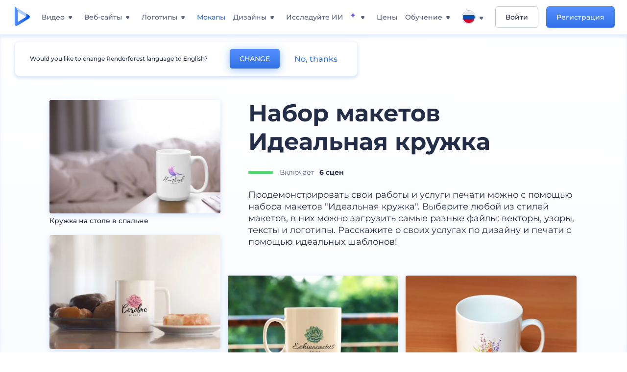

--- FILE ---
content_type: text/html; charset=utf-8
request_url: https://www.renderforest.com/ru/mockups/pack/perfect-mug-mockup-set
body_size: 54175
content:
<!DOCTYPE html><html lang="ru" dir="ltr"><head><style>.freeze-scroll,img{max-width:100%}.nav-dropdown_item,.nav-dropdown_list,ol,ul{list-style:none}address,body,figure,h1,h2,h3,h4,h5,h6,li,p,ul{margin:0;padding:0}a,a:active,a:focus,a:hover,a:visited{text-decoration:none!important}a{-webkit-tap-highlight-color:transparent}body{min-width:320px}*,:after,:before{box-sizing:border-box}.rf-rectangle-btn{display:inline-block;background:linear-gradient(180deg,#5690FF 0,#387DFF 100%) no-repeat;box-shadow:0 3px 9px rgba(56,125,255,.2);border-radius:10px;color:#FFF;cursor:pointer;transition:all .1s linear;text-decoration:none;border:none;font-weight:400;white-space:nowrap;user-select:none}.nav-item-link,.tablet-nav__link{font-weight:500;font-size:14px;white-space:nowrap}.rf-rectangle-btn:hover{box-shadow:0 3px 16px 0 rgba(56,125,255,.5);background-image:linear-gradient(-179deg,#6EA0FF 5%,#518DFF 97%);color:#FFF}.rf-rectangle-btn:active{background-image:linear-gradient(-179deg,#4D88F9 0,#206CFD 96%)}.rf-rectangle-btn.rf-40{height:40px;line-height:40px;padding:0 20px;font-size:14px}@keyframes iconBouncingAnimation{0%,99%{transform:scale(0)}12.5%,87.5%{transform:scale(.25)}25%,75%{transform:scale(.5)}37.5%,62.5%{transform:scale(.75)}50%{transform:scale(1)}}a:not(:disabled):not(.disabled),button:not(:disabled):not(.disabled){cursor:pointer}.freeze-scroll{position:fixed!important;left:0;right:0;width:100%}button,input,textarea{font-family:inherit}body.scroll-off,html.scroll-off{overflow:hidden!important}.current-lang,.user-account-name{padding:0}.tablet-nav{display:none;align-self:stretch}@media only screen and (min-width:769px) and (max-width:1150px){.tablet-nav{display:flex}}.tablet-nav__list{display:flex;padding:0;list-style-type:none}.tablet-nav__item{display:flex;margin:0 20px}.tablet-nav__link{color:var(--text-color);line-height:70px;position:relative}.tablet-nav__link.active,.tablet-nav__link.link{color:var(--user-text-color)}.tablet-nav__link.active{cursor:default!important;pointer-events:none}.tablet-nav__link.active:after{border-radius:2px;background-color:var(--user-text-color);content:'';position:absolute;left:0;right:0;bottom:0;height:4px;width:100%}.rf-caret{position:relative;display:flex;justify-content:center;align-items:center;width:20px;height:20px;transition:transform .3s ease,border-color .2s linear;transform:translateY(-1px);pointer-events:none}.rf-caret.white:after{border-color:#FFF}.rf-caret:after{content:'';transform:rotate(45deg);border:var(--text-color) solid;border-width:0 2px 2px 0;padding:2px;transition:inherit}@media only screen and (max-width:1024px){.rf-caret:after{border-color:var(--text-hover-color)}}.main-header{--bg-color:#fff;--text-color:#545F7E;--text-hover-color:#252E48;--user-text-color:#3271E6;--user-text-hover-color:#004BD6;--user-color:#4E5A81;--tablet-text:#545F7E;position:relative;width:100%;height:70px;-webkit-overflow-scrolling:touch;background-color:var(--bg-color);z-index:103;transition:all .2s linear}@media only screen and (min-width:1151px){.main-header:not(.transparent):not(.desktop-fixed).fixed{background-color:rgba(255,255,255,.5);-webkit-backdrop-filter:blur(10px);backdrop-filter:blur(10px);box-shadow:0 6px 6px rgba(0,82,224,.1)}.main-header:not(.transparent):not(.desktop-fixed).fixed.firefox{background-color:rgba(255,255,255,.9)}.main-header.transparent{--bg-color:rgba(0, 0, 0, 0);--text-color:#545F7E;--text-hover-color:#252E48;--user-text-color:var(--text-color);--user-text-hover-color:var(--text-hover-color)}}@media only screen and (min-width:1151px) and (min-width:1151px){.main-header.transparent{background:0 0}}@media only screen and (min-width:1151px){.main-header.landing-header.transparent.spec-header .current-lang,.main-header.landing-header.transparent.spec-header .nav-item-link{color:#fff;transition:none}.main-header.transparent .user-menu-dropdown{top:55px}.main-header.cancel-subscription-header .main-navbar,.main-header.landing-header .main-nav-wrapper,.main-header.landing-header .main-navbar{justify-content:flex-end}.main-header.landing-header .change-lang-wrapper,.main-header.landing-header .main-nav-wrapper{margin:0}.main-header.landing-header.transparent:not(.spec-header){background-color:#fff}.main-header.landing-header.transparent.spec-header .nav-item-link:hover{opacity:.75}.main-header.landing-header.transparent.spec-header .nav-item-caret>svg>path{fill:#fff}}@media only screen and (max-width:1150px){.main-header{box-shadow:0 6px 6px rgba(0,82,224,.1);--tablet-text:#545F7E}}.main-header.with-submenu{margin-bottom:50px}.main-header.fixed{position:fixed;top:0;left:0}@media only screen and (min-width:769px){.main-header.desktop-fixed{box-shadow:0 2px 4px rgba(0,82,224,.12);position:fixed;top:0;left:0}}@media only screen and (min-width:1021px){.main-header.rf-promo-space-top{transform:translateY(52px)}}.main-header .main-header-container{padding:0 30px;width:100%;max-width:1700px;margin:0 auto;height:100%;display:flex;flex-direction:row;justify-content:space-between;align-items:center}@media only screen and (min-width:601px) and (max-width:767px){.main-header .main-header-container{padding:0 20px}}.main-header.desktop-fixed .main-header-container{max-width:1920px;padding:0 32px}.main-logo{height:100%;display:flex;align-items:center;flex:0 0 175px}@media only screen and (max-width:1600px){.main-logo{flex:0 0 31px}}.menu-right-wrapper{width:100%;height:100%}@media only screen and (max-width:1150px){.menu-right-wrapper{background:rgba(37,46,72,.4);backdrop-filter:blur(2px);-webkit-backdrop-filter:blur(2px);height:calc(100vh - 69px);height:calc(100dvh - 69px);width:100%;position:fixed;z-index:99;top:69px;display:block}html[dir=ltr] .menu-right-wrapper{left:0;transform:translateX(100%)}html[dir=rtl] .menu-right-wrapper{right:0;transform:translateX(-100%)}.menu-right-wrapper.pd-t-0{padding:0 0 30px}html[dir=ltr] .menu-right-wrapper.show,html[dir=ltr] .menu-right-wrapper.show .main-menu-wrapper,html[dir=rtl] .menu-right-wrapper.show,html[dir=rtl] .menu-right-wrapper.show .main-menu-wrapper{transform:translateX(0)}}.main-menu-wrapper{display:flex;justify-content:flex-end;align-items:center;height:100%}.main-menu-wrapper .main-navbar{display:flex;width:100%}@media only screen and (min-width:1151px){.main-menu-wrapper .main-navbar{flex-direction:row;height:100%}.main-menu-wrapper .main-nav-opener.hidden{display:none}}@media only screen and (max-width:1150px){.main-menu-wrapper .main-navbar{flex-direction:column;height:calc(100vh - 70px);height:calc(100dvh - 70px);overflow-y:scroll}.main-menu-wrapper .main-navbar.hidden{overflow:hidden}}.main-menu-wrapper .main-nav-wrapper{border-bottom:1px solid #C1C9E0;display:flex;height:100%}.main-menu-wrapper .main-nav-wrapper__empty{flex-grow:1}@media only screen and (min-width:1151px){.main-menu-wrapper .main-nav-wrapper{border:none;margin-inline-start:16px}.main-menu-wrapper .main-nav-ai{flex-grow:1}.main-menu-wrapper .main-nav-ai .nav-dropdown_item{padding-left:8px;padding-right:8px}}@media only screen and (min-width:1367px){.main-menu-wrapper .main-nav-wrapper{margin-inline-start:28px}}@media only screen and (min-width:1441px){.main-menu-wrapper .main-nav-wrapper{margin-inline-start:48px}}@media only screen and (min-width:1601px){.main-menu-wrapper .main-nav-wrapper{margin-inline-start:65px}}.main-menu-wrapper .main-nav-ai__icon{height:24px;margin-inline-start:4px;position:relative;width:24px}.main-menu-wrapper .main-nav-ai__icon:after,.main-menu-wrapper .main-nav-ai__icon:before{animation-name:iconBouncingAnimation;animation-duration:1.8s;animation-iteration-count:infinite;animation-play-state:running;animation-timing-function:ease-in-out;background-position:center;background-repeat:no-repeat;background-size:contain;content:'';position:absolute;transform:scale(0);transform-origin:center}.main-menu-wrapper .main-nav-ai__icon:after{animation-name:iconBouncingAnimation;background-image:url(https://static.rfstat.com/renderforest/images/v2/new-homepage/header/ai-icon-1.svg);height:16px;right:0;top:0;width:17px}.main-menu-wrapper .main-nav-ai__icon:before{animation-delay:.6s;background-image:url(https://static.rfstat.com/renderforest/images/v2/new-homepage/header/ai-icon-2.svg);bottom:0;height:15px;left:0;width:14px}@media only screen and (max-width:1150px){.main-menu-wrapper .main-nav-ai.main-nav-item{border-bottom:1px solid #C1C9E0}.main-menu-wrapper .main-nav-ai .nav-dropdown_item{border-bottom:1px solid #EEF5FF}.main-menu-wrapper .main-nav-ai .nav-dropdown_link{align-items:center;display:flex;height:60px;padding:0 20px}}.main-menu-wrapper .main-nav{display:flex;justify-content:flex-end;height:100%;list-style-type:none!important}.main-menu-wrapper.rf-ar .nav-dropdown_link-more:after{transform:translateX(0) rotate(180deg)}@media only screen and (min-width:1151px){.main-menu-wrapper .main-nav .nav-dropdown_list{column-gap:32px;display:grid;grid-template-rows:repeat(5,1fr);grid-auto-flow:column}.main-menu-wrapper .main-nav .nav-dropdown_list.single-column{column-gap:unset;display:initial}.main-menu-wrapper .main-nav .nav-dropdown_header-title.videos,.main-menu-wrapper .main-nav .nav-dropdown_header-title:hover{background-color:#EEF5FF}.main-menu-wrapper .nav-item-link{padding-left:8px;padding-right:8px}.main-menu-wrapper .main-nav .nav-dropdown{display:flex;flex-direction:column}.main-menu-wrapper .main-nav .nav-dropdown_header-title{align-items:center;border-radius:10px;color:#545F7E;display:flex;padding-left:16px;padding-right:16px;line-height:64px;height:64px}.main-menu-wrapper .main-nav .nav-dropdown_header-title.videos:before{background-image:url(https://static.rfstat.com/renderforest/images/v2/new-homepage/header/video_icon.svg),linear-gradient(180deg,#47D6E2 0,#3271E6 100%);background-image:image-set("https://static.rfstat.com/renderforest/images/v2/new-homepage/header/video_icon.png?v=2" type("image/png"),"https://static.rfstat.com/renderforest/images/v2/new-homepage/header/video_icon.svg" type("image/svg")),linear-gradient(180deg,#47D6E2 0,#3271E6 100%)}.main-menu-wrapper .main-nav .nav-dropdown_header-title.websites:before{background-image:url(https://static.rfstat.com/renderforest/images/v2/new-homepage/header/website_icon.svg),linear-gradient(180deg,#F45FE8 0,#766DE8 100%);background-image:image-set("https://static.rfstat.com/renderforest/images/v2/new-homepage/header/website_icon.png?v=2" type("image/png"),"https://static.rfstat.com/renderforest/images/v2/new-homepage/header/website_icon.svg" type("image/svg")),linear-gradient(180deg,#F45FE8 0,#766DE8 100%)}.main-menu-wrapper .main-nav .nav-dropdown_header-title.logos:before{background-image:url(https://static.rfstat.com/renderforest/images/v2/new-homepage/header/logo_icon.svg),linear-gradient(180deg,#FFD200 0,#BAAC00 100%);background-image:image-set("https://static.rfstat.com/renderforest/images/v2/new-homepage/header/logo_icon.png?v=2" type("image/png"),"https://static.rfstat.com/renderforest/images/v2/new-homepage/header/logo_icon.svg" type("image/svg")),linear-gradient(180deg,#FFD200 0,#BAAC00 100%)}.main-menu-wrapper .main-nav .nav-dropdown_header-title.mockups:before{background-image:url(https://static.rfstat.com/renderforest/images/v2/new-homepage/header/mockup_icon.svg),linear-gradient(180deg,#5CF0BE 0,#41BA82 100%);background-image:image-set("https://static.rfstat.com/renderforest/images/v2/new-homepage/header/mockup_icon.png?v=2" type("image/png"),"https://static.rfstat.com/renderforest/images/v2/new-homepage/header/mockup_icon.svg" type("image/svg")),linear-gradient(180deg,#5CF0BE 0,#41BA82 100%)}.main-menu-wrapper .main-nav .nav-dropdown_header-title.designs:before{background-image:url(https://static.rfstat.com/renderforest/images/v2/new-homepage/header/graphic_icon.svg),linear-gradient(180deg,#F560B6 0,#F2446C 100%);background-image:image-set("https://static.rfstat.com/renderforest/images/v2/new-homepage/header/graphic_icon.png?v=2" type("image/png"),"https://static.rfstat.com/renderforest/images/v2/new-homepage/header/graphic_icon.svg" type("image/svg")),linear-gradient(180deg,#F560B6 0,#F2446C 100%)}.main-menu-wrapper .main-nav .nav-dropdown_header-title:before{background-position:center;background-repeat:no-repeat;background-size:contain;border-radius:10px;box-shadow:inset 2px 2px 3px rgba(255,255,255,.3);content:'';display:inline-block;flex:0 0 32px;height:32px;margin-inline-end:12px;width:32px}.main-menu-wrapper .main-nav .nav-dropdown_header-title:hover>span{color:#252E48}.main-menu-wrapper .main-nav .nav-dropdown_header-title.videos:hover{background-color:#CFE0FF}.main-menu-wrapper .main-nav .nav-dropdown_header-title.websites{background-color:#FBF4FF}.main-menu-wrapper .main-nav .nav-dropdown_header-title.websites:hover{background-color:#F3E1FD}.main-menu-wrapper .main-nav .nav-dropdown_header-title.logos{background-color:#FFFADF}.main-menu-wrapper .main-nav .nav-dropdown_header-title.logos:hover{background-color:#FAF1C0}.main-menu-wrapper .main-nav .nav-dropdown_header-title.mockups{background-color:#ECFFF8}.main-menu-wrapper .main-nav .nav-dropdown_header-title.mockups:hover{background-color:#D5FAEC}.main-menu-wrapper .main-nav .nav-dropdown_header-title.designs{background-color:#FFF1F8}.main-menu-wrapper .main-nav .nav-dropdown_header-title.designs:hover{background-color:#FBD9EA}.main-menu-wrapper .nav-dropdown{left:-30px}.main-menu-wrapper .nav-dropdown.learn{left:unset;right:-100px}.main-menu-wrapper .nav-dropdown_link-more:after{transform:translateX(0) rotate(0)}.main-menu-wrapper .nav-dropdown_link-more:hover:after{transform:translateX(4px) rotate(0)}.main-menu-wrapper .nav-dropdown_header-title:hover>span,.main-menu-wrapper .nav-dropdown_item:hover>.nav-dropdown_link{transform:translateX(4px)}.main-menu-wrapper .nav-dropdown_item.new:hover>.nav-dropdown_link:after{transform:translateX(-4px)}.main-menu-wrapper .lang-item:hover,.main-menu-wrapper .user-menu__item:hover>.user-menu__link,.main-menu-wrapper .user-menu__link-icon:hover>span{transform:translateX(4px)}.main-menu-wrapper .user-menu{right:0}.main-menu-wrapper.rf-ar .nav-dropdown{left:unset;right:-30px}.main-menu-wrapper.rf-ar .nav-dropdown.learn{left:-100px;right:unset}.main-menu-wrapper.rf-ar .nav-dropdown_link-more:hover:after{transform:translateX(-4px) rotate(180deg)}.main-menu-wrapper.rf-ar .nav-dropdown_header-title:hover>span,.main-menu-wrapper.rf-ar .nav-dropdown_item:hover>.nav-dropdown_link{transform:translateX(-5px)}.main-menu-wrapper.rf-ar .nav-dropdown_item.new:hover>.nav-dropdown_link:after{transform:translateX(5px)}.main-menu-wrapper.rf-ar .lang-item:hover,.main-menu-wrapper.rf-ar .user-menu__item:hover>.user-menu__link,.main-menu-wrapper.rf-ar .user-menu__link-icon:hover>span{transform:translateX(-5px)}.main-menu-wrapper.rf-ar .user-menu{left:0;right:unset}}@media only screen and (min-width:1367px){.main-menu-wrapper .nav-item-link{padding-left:12px;padding-right:12px}}@media only screen and (min-width:1601px){.main-menu-wrapper .nav-item-link{padding-left:15px;padding-right:15px}}@media only screen and (max-width:1150px){.main-menu-wrapper{align-items:flex-start;background:#fff;box-shadow:inset 0 6px 12px 0 rgba(0,82,224,.101);flex-direction:column;justify-content:flex-start;overflow-x:hidden;overflow-y:auto;overscroll-behavior:contain;position:absolute;transition:all .12s ease-in-out;width:306px}html[dir=ltr] .main-menu-wrapper{right:0;transform:translateX(300px)}html[dir=rtl] .main-menu-wrapper{left:0;transform:translateX(-300px)}}@media only screen and (min-width:1151px){.main-nav-item{height:100%;position:relative;z-index:2}.main-nav-item.current-page{position:static;z-index:1}.main-nav-item.current-page .nav-item-link.active{cursor:default}}.triangle-wrap{opacity:0;width:100%;position:relative;pointer-events:none}.triangle-wrap.open-triangle{opacity:1!important}.triangle-wrap .triangle{pointer-events:none;position:absolute;left:50%;bottom:0;transform:translateX(-50%);width:0;border-bottom:solid 10px #3271E6!important;border-right:solid 10px transparent;border-left:solid 10px transparent}.triangle-wrap .triangle.hidden{display:none!important}.nav-item-link{display:inline-flex;align-items:center;height:100%;color:var(--text-color);cursor:pointer;transition:.2s linear}@media only screen and (max-width:1150px){.nav-item-link.homepage.mobile-side-trigger.videos:before{background-image:url(https://static.rfstat.com/renderforest/images/v2/new-homepage/header/video_icon.svg),linear-gradient(180deg,#47D6E2 0,#3271E6 100%);background-image:image-set("https://static.rfstat.com/renderforest/images/v2/new-homepage/header/video_icon.png?v=2" type("image/png"),"https://static.rfstat.com/renderforest/images/v2/new-homepage/header/video_icon.svg" type("image/svg")),linear-gradient(180deg,#47D6E2 0,#3271E6 100%)}.nav-item-link.homepage.mobile-side-trigger.websites:before{background-image:url(https://static.rfstat.com/renderforest/images/v2/new-homepage/header/website_icon.svg),linear-gradient(180deg,#F45FE8 0,#766DE8 100%);background-image:image-set("https://static.rfstat.com/renderforest/images/v2/new-homepage/header/website_icon.png?v=2" type("image/png"),"https://static.rfstat.com/renderforest/images/v2/new-homepage/header/website_icon.svg" type("image/svg")),linear-gradient(180deg,#F45FE8 0,#766DE8 100%)}.nav-item-link.homepage.mobile-side-trigger.logos:before{background-image:url(https://static.rfstat.com/renderforest/images/v2/new-homepage/header/logo_icon.svg),linear-gradient(180deg,#FFD200 0,#BAAC00 100%);background-image:image-set("https://static.rfstat.com/renderforest/images/v2/new-homepage/header/logo_icon.png?v=2" type("image/png"),"https://static.rfstat.com/renderforest/images/v2/new-homepage/header/logo_icon.svg" type("image/svg")),linear-gradient(180deg,#FFD200 0,#BAAC00 100%)}.nav-item-link.homepage.mobile-side-trigger.mockups:before{background-image:url(https://static.rfstat.com/renderforest/images/v2/new-homepage/header/mockup_icon.svg),linear-gradient(180deg,#5CF0BE 0,#41BA82 100%);background-image:image-set("https://static.rfstat.com/renderforest/images/v2/new-homepage/header/mockup_icon.png?v=2" type("image/png"),"https://static.rfstat.com/renderforest/images/v2/new-homepage/header/mockup_icon.svg" type("image/svg")),linear-gradient(180deg,#5CF0BE 0,#41BA82 100%)}.nav-item-link.homepage.mobile-side-trigger.designs:before{background-image:url(https://static.rfstat.com/renderforest/images/v2/new-homepage/header/graphic_icon.svg),linear-gradient(180deg,#F560B6 0,#F2446C 100%);background-image:image-set("https://static.rfstat.com/renderforest/images/v2/new-homepage/header/graphic_icon.png?v=2" type("image/png"),"https://static.rfstat.com/renderforest/images/v2/new-homepage/header/graphic_icon.svg" type("image/svg")),linear-gradient(180deg,#F560B6 0,#F2446C 100%)}.nav-item-link.homepage.mobile-side-trigger:before{background-position:center;background-repeat:no-repeat;background-size:contain;border-radius:10px;box-shadow:inset 2px 2px 3px rgba(255,255,255,.3);content:'';display:inline-block;flex:0 0 32px;height:32px;margin-inline-end:12px;width:32px}}.nav-item-wrap{display:none}@media only screen and (min-width:1151px){.nav-item-link.homepage+.nav-dropdown:hover,.nav-item-link.homepage:hover+.nav-dropdown,.nav-item-link.homepage:hover>.nav-dropdown{visibility:visible;opacity:1}.nav-item-link.homepage{cursor:default}.nav-item-link.homepage>span>svg{transition:all .3s ease;vertical-align:bottom}.nav-item-link.homepage:hover span>svg{transform:rotate(-180deg);transform-origin:50% 52%}.nav-item-link.homepage:hover>path{fill:#252E48}.nav-item-link.homepage+.nav-dropdown:hover .nav-dropdown_header-title,.nav-item-link.homepage+.nav-dropdown:hover .nav-dropdown_header-title>span,.nav-item-link.homepage+.nav-dropdown:hover .nav-dropdown_link,.nav-item-link.homepage:hover .nav-dropdown_header-title,.nav-item-link.homepage:hover .nav-dropdown_header-title>span,.nav-item-link.homepage:hover .nav-dropdown_link,.nav-item-link.homepage:hover .nav-dropdown_link-more:after,.nav-item-link.homepage:hover+.nav-dropdown,.nav-item-link.homepage:hover>.nav-dropdown{transition:all .3s ease}.nav-item-link:focus,.nav-item-link:hover{color:var(--text-hover-color)}.nav-item-link.active:not(.homepage){color:var(--user-text-color)}.nav-item-wrap.active{display:flex;height:100%}.nav-item-wrap.active:not(.homepage){display:block}.nav-item-wrap.active .nav-item-link{color:var(--user-text-color)}}@media only screen and (max-width:1150px){.nav-item-wrap.homepage{display:flex}.mobile-side-wrap .mobile-side-link,.mobile-side-wrap .mobile-side-link>span{color:#252E48;font-weight:600;border-bottom:1px solid #C1C9E0}.mobile-side-wrap{background-color:#FFF;height:100%;overscroll-behavior:contain;position:fixed;right:0;top:0;transition:all .12s ease-in-out;width:306px;z-index:11}html[dir=ltr] .mobile-side-wrap{transform:translateX(306px)}html[dir=rtl] .mobile-side-wrap{transform:translateX(-306px)}html[dir=ltr] .mobile-side-wrap.active,html[dir=rtl] .mobile-side-wrap.active{transform:translateX(0)}.mobile-side-wrap .mobile-side-link{align-items:center;background-color:#F5F8FE;box-shadow:inset 0 6px 12px 0 rgba(0,82,224,.101);display:flex;font-size:14px;height:60px;justify-content:center;padding:0 40px}.mobile-side-wrap .mobile-side-back{width:40px;height:40px;background-position:40% 50%;background-repeat:no-repeat;background-image:url(https://static.rfstat.com/renderforest/images/v2/new-homepage/chevron-left.svg);background-image:image-set("https://static.rfstat.com/renderforest/images/v2/new-homepage/chevron-left.webp" type("image/webp"),"https://static.rfstat.com/renderforest/images/v2/new-homepage/chevron-left.svg" type("image/svg"));display:block;position:absolute;top:10px}html[dir=ltr] .mobile-side-wrap .mobile-side-back{left:0}html[dir=rtl] .mobile-side-wrap .mobile-side-back{right:0}.mobile-side-wrap .mobile-side-back.rf-ar{background-position:60% 50%;background-repeat:no-repeat;background-image:url(https://static.rfstat.com/renderforest/images/v2/new-homepage/chevron-right.svg);background-image:image-set("https://static.rfstat.com/renderforest/images/v2/new-homepage/chevron-right.webp" type("image/webp"),"https://static.rfstat.com/renderforest/images/v2/new-homepage/chevron-right.svg" type("image/svg"))}.mobile-side-wrap .nav-dropdown{height:calc(100vh - 80px);height:calc(100dvh - 80px)}.mobile-side-wrap .nav-dropdown_container{flex-direction:column;gap:unset;height:100%;margin-bottom:0;margin-top:0;max-height:calc(100% - 120px);overflow-y:scroll}.mobile-side-wrap .nav-dropdown_list-wrap{margin-left:24px;margin-right:24px;padding-bottom:12px;padding-top:16px}.mobile-side-wrap .nav-dropdown_list-wrap:first-child{border-bottom:1px solid #C1C9E0}.mobile-side-wrap .nav-dropdown_header-subtitle{margin-bottom:12px;padding-left:8px;padding-right:8px}.mobile-side-wrap .nav-dropdown_link{align-items:center;display:flex;padding:10px 8px}.mobile-side-wrap .nav-dropdown_link-more{border-top:1px solid #C1C9E0;box-shadow:0 -4px 10px 0 rgba(0,82,224,.08);text-align:center}.mobile-side-wrap.nav-dropdown_list .nav-dropdown_item{margin-left:24px;margin-right:24px}.mobile-side-wrap.nav-dropdown_list .nav-mobile-back{margin-bottom:16px}}.nav-dropdown_header-title>span{color:#545F7E;font-size:14px;font-weight:500}.nav-dropdown_header-subtitle{color:#7683A8;font-size:14px;font-weight:500;line-height:18px;margin-bottom:16px}.nav-dropdown_container{display:flex;gap:48px;margin-bottom:24px;margin-top:24px}.nav-dropdown_item.new>a{align-items:center;display:flex;justify-content:space-between}.nav-dropdown_item.new>a:after{background-image:linear-gradient(270deg,#FF69B4 0,#8A2BE2 100%);border-radius:3px;color:#FFF;content:attr(data-new);display:inline-block;font-size:10px;font-weight:600;height:20px;line-height:20px;margin-inline-start:16px;padding-left:7px;padding-right:7px;transition:transform .3s ease}.nav-dropdown_link{color:#545F7E;display:inline-block;padding:8px 0;font-size:14px;font-weight:500;width:100%}.nav-dropdown_link-more{border-bottom:1px solid #C1C9E0;color:#3271E6;display:block;height:60px;font-size:14px;font-weight:500;line-height:60px;padding:0 20px}.nav-dropdown_link-more:after{background-position:center;background-repeat:no-repeat;background-size:contain;background-image:url(https://static.rfstat.com/renderforest/images/v2/new-homepage/arrow-blue_icon.svg);background-image:image-set("https://static.rfstat.com/renderforest/images/v2/new-homepage/arrow-blue_icon.webp" type("image/webp"),"https://static.rfstat.com/renderforest/images/v2/new-homepage/arrow-blue_icon.svg" type("image/svg"));content:'';display:inline-block;height:24px;margin-inline-start:6px;vertical-align:middle;transform:translateX(0);width:24px}@media only screen and (min-width:1151px) and (max-width:1366px){.nav-dropdown_header-title{line-height:48px;height:48px}.nav-dropdown_container{margin-bottom:16px;margin-top:16px}.nav-dropdown_link,.nav-dropdown_link-more{font-size:12px}}@media only screen and (min-width:1151px){.nav-dropdown_link-more:after:hover{color:#3271E6}.nav-dropdown{background-color:#FFF;box-shadow:0 3px 24px #252E4833;border-radius:16px;min-width:240px;opacity:0;padding:16px;position:absolute;top:100%;visibility:hidden}.nav-dropdown:before{background-color:transparent;content:'';display:block;height:calc(100% + 10px);left:0;position:absolute;top:0;transform:translate(-10px,0);width:calc(100% + 20px);z-index:-1}.nav-dropdown_column:first-child:before,.nav-dropdown_column:nth-child(2):before{background-color:#C1C9E0;bottom:4px;content:'';display:inline-block;top:0;width:1px}.nav-dropdown_column{list-style:none}.nav-dropdown_column:first-child{position:relative}.nav-dropdown_column:first-child:before{position:absolute;right:-24px}.nav-dropdown_column:first-child.rf-ar:before{right:unset;left:-24px}.nav-dropdown_column:nth-child(2){position:relative}.nav-dropdown_column:nth-child(2):before{position:absolute;right:-24px}.nav-dropdown_column:nth-child(2).rf-ar:before{right:unset;left:-24px}.nav-dropdown_header-title>span{font-weight:600}.nav-dropdown_header-title:before{background-color:rgba(84,95,126,.2);background-position:center;background-repeat:no-repeat;background-size:contain}.nav-dropdown_list-wrap:first-child:before,.nav-dropdown_list-wrap:nth-child(2):before{background-color:#C1C9E0;bottom:4px;content:'';display:inline-block;top:0;width:1px}.nav-dropdown_header-title.blogs:before{background-image:url(https://static.rfstat.com/renderforest/images/v2/new-homepage/header/blog_icon.svg);background-image:image-set("https://static.rfstat.com/renderforest/images/v2/new-homepage/header/blog_icon.png?v=2" type("image/png"),"https://static.rfstat.com/renderforest/images/v2/new-homepage/header/blog_icon.svg" type("image/svg"))}.nav-dropdown_header-title.use-cases:before{background-image:url(https://static.rfstat.com/renderforest/images/v2/new-homepage/header/useCaseIcon.svg);background-image:image-set("https://static.rfstat.com/renderforest/images/v2/new-homepage/header/useCaseIcon.png?v=2" type("image/png"),"https://static.rfstat.com/renderforest/images/v2/new-homepage/header/useCaseIcon.svg" type("image/svg"))}.nav-dropdown_header-title.helps:before{background-image:url(https://static.rfstat.com/renderforest/images/v2/new-homepage/header/help_icon.svg);background-image:image-set("https://static.rfstat.com/renderforest/images/v2/new-homepage/header/help_icon.png?v=2" type("image/png"),"https://static.rfstat.com/renderforest/images/v2/new-homepage/header/help_icon.svg" type("image/svg"))}.nav-dropdown_list-wrap{padding-left:6px;padding-right:6px}.nav-dropdown_list-wrap:first-child{position:relative}.nav-dropdown_list-wrap:first-child:before{position:absolute;right:-24px}.nav-dropdown_list-wrap:first-child.rf-ar:before{right:unset;left:-24px}.nav-dropdown_list-wrap:nth-child(2){position:relative}.nav-dropdown_list-wrap:nth-child(2):before{position:absolute;right:-24px}.nav-dropdown_list-wrap:nth-child(2).rf-ar:before{right:unset;left:-24px}.nav-dropdown_item{color:#545F7E}.nav-dropdown_item:hover>.nav-dropdown_link{color:#252E48}.nav-dropdown_item.new{background-color:#F4F3FF;border-radius:4px;transition:background-color .3s ease}.nav-dropdown_item.new:hover{background-color:#E9E8FF}.nav-dropdown_link{white-space:nowrap}.nav-dropdown_link-more{align-self:center;border:none;height:auto;line-height:32px}.nav-dropdown.learn{display:flex;gap:48px;width:unset}.nav-dropdown.learn .nav-dropdown_header-title{align-items:center;border-radius:8px;color:#545F7E;display:flex;line-height:50px;height:50px;padding-left:8px;padding-right:8px}}@media only screen and (min-width:1151px) and (min-width:1151px) and (max-width:1366px){.nav-dropdown.learn .nav-dropdown_header-title{line-height:48px;height:48px}}@media only screen and (min-width:1151px){.nav-dropdown.learn .nav-dropdown_header-title:before{border-radius:10px;box-shadow:inset 2px 2px 3px rgba(255,255,255,.3);content:'';display:inline-block;flex:0 0 32px;height:32px;margin-inline-end:12px;width:32px}.nav-dropdown.learn .nav-dropdown_header-title:hover{background-color:#EEF5FF}.nav-dropdown.learn .nav-dropdown_header-title:hover>span{color:#252E48}.nav-dropdown.learn .nav-dropdown_list{padding-left:10px;padding-right:10px}.nav-dropdown .nav-mobile-back{display:none}}@media only screen and (min-width:1601px){.nav-dropdown{padding:24px}}@media only screen and (max-width:1150px){.nav-dropdown.learn .nav-dropdown_header-title.explore:before{background-image:url(https://static.rfstat.com/renderforest/images/v2/new-homepage/header/explore_icon.svg);background-image:image-set("https://static.rfstat.com/renderforest/images/v2/new-homepage/header/explore_icon.png?v=2" type("image/png"),"https://static.rfstat.com/renderforest/images/v2/new-homepage/header/explore_icon.svg" type("image/svg"))}.nav-dropdown.learn .nav-dropdown_header-title.blogs:before{background-image:url(https://static.rfstat.com/renderforest/images/v2/new-homepage/header/blog_icon.svg);background-image:image-set("https://static.rfstat.com/renderforest/images/v2/new-homepage/header/blog_icon.png?v=2" type("image/png"),"https://static.rfstat.com/renderforest/images/v2/new-homepage/header/blog_icon.svg" type("image/svg"))}.nav-dropdown.learn .nav-dropdown_header-title.use-cases:before{background-image:url(https://static.rfstat.com/renderforest/images/v2/new-homepage/header/useCaseIcon.svg);background-image:image-set("https://static.rfstat.com/renderforest/images/v2/new-homepage/header/useCaseIcon.png?v=2" type("image/png"),"https://static.rfstat.com/renderforest/images/v2/new-homepage/header/useCaseIcon.svg" type("image/svg"))}.nav-dropdown.learn .nav-dropdown_header-title.helps:before{background-image:url(https://static.rfstat.com/renderforest/images/v2/new-homepage/header/help_icon.svg);background-image:image-set("https://static.rfstat.com/renderforest/images/v2/new-homepage/header/help_icon.png?v=2" type("image/png"),"https://static.rfstat.com/renderforest/images/v2/new-homepage/header/help_icon.svg" type("image/svg"))}.nav-dropdown.learn .nav-dropdown_header-title:before{background-color:rgba(84,95,126,.2);background-position:center;background-repeat:no-repeat;background-size:contain;border-radius:10px;box-shadow:inset 2px 2px 3px rgba(255,255,255,.3);content:'';display:inline-block;flex:0 0 32px;height:32px;margin-inline-end:12px;width:32px}}.submenu-inner_menu,.tag-menu{display:none;bottom:0;list-style-type:none;position:absolute}.submenu-inner_menu{left:50%;padding:0;min-width:100%;transform:translate(-50%,100%)}.submenu-inner_menu__item .submenu-item-link{justify-content:flex-start;line-height:2.88;white-space:nowrap;color:#B9CFFF}.submenu-inner_menu__item .submenu-item-link.active{background-color:#5690FF;color:#FFF}.tag-menu_indicator{cursor:pointer}@media only screen and (max-width:1299px){.tag-menu_indicator{display:none}}.tag-menu{right:-52%;flex-wrap:wrap;padding:10px;width:79.12vw;background-color:#3271E6;max-width:1156px;transform:translateY(100%)}.tag-menu.rf-ar{right:auto;left:-108%}@media only screen and (min-width:1300px){.submenu-inner_menu,.tag-menu{max-height:calc((100vh) - 130px);overflow-y:auto;-webkit-overflow-scrolling:touch;-ms-scroll-chaining:contain contain;overscroll-behavior:contain contain}}.tag-menu__item{margin:6px 10px;border-radius:10px;overflow:hidden}.tag-menu__item__link{display:block;padding:6px 10px;font-size:14px;font-weight:500;color:#FFF;background:rgba(0,82,224,.5);transition:.2s linear}.tag-menu__item__link:hover{background:#5690FF}.tag-menu__item__link:focus{color:#FFF}.tag-menu__item__link.active{background:#FFF;color:#387dff}.tag-menu__item__link:not(.active):hover{color:#FFF}.nav-item-submenu-wrap{z-index:100;background-color:#3271E6;list-style-type:none!important;position:absolute;left:0;top:70px;width:100%;opacity:0;height:50px;display:none;flex-direction:row;align-items:center}@media only screen and (min-width:1300px){.nav-item-submenu-wrap{transition:all .35s;padding:0 20px}.nav-item-submenu-wrap.createVideo.rf-jp .submenu-item-link{font-size:12px}}.nav-item-submenu-wrap.open-submenu{display:flex;justify-content:center;opacity:1}@media screen and (max-width:1024px){.nav-item-submenu-wrap.open-submenu{flex-direction:column}}.nav-item-submenu-item{height:100%}.nav-item-submenu-item.tag-menu_indicator .submenu-item-link{background-color:#2770f6}.nav-item-submenu-item.tag-menu_indicator .submenu-item-link:hover{background-color:#5690FF}.nav-item-submenu-item.has-menu{position:relative}@media only screen and (min-width:1151px){.nav-item-submenu-item.has-menu:hover .rf-caret{transform:rotate(180deg) translateY(-3px)}.nav-item-submenu-item.has-menu:hover .submenu-inner_menu{display:block}.nav-item-submenu-item.has-menu:hover .tag-menu{display:flex}}.submenu-item-link{font-size:14px;font-weight:500;padding:0 2vw;color:#FFF;display:flex;align-items:center;justify-content:center;height:100%;background-color:#3271E6;transition:all .2s linear}@media only screen and (min-width:1151px) and (max-width:1365px){.submenu-item-link{padding:0 1vw}}@media only screen and (max-width:1150px){.submenu-item-link .rf-caret{display:none}.sign-btns .sign-btn.sign-up{margin-bottom:12px}}@media only screen and (min-width:1151px){.submenu-item-link:focus{color:#FFF}.submenu-item-link:hover{background-color:#2870f6;color:#FFF}.sign-btns .sign-btn{margin-inline-start:16px}}.submenu-item-link.active{background-color:#5690FF}.sign-btns{align-items:center;display:flex;order:1}.sign-btns .sign-btn{border:none;border-radius:6px;display:inline-block;font-size:14px;height:44px;line-height:42px;padding:0 22px;font-weight:500;transition:all .2s ease;white-space:nowrap}@media only screen and (max-width:1299px){.sign-btns .sign-btn{padding:0 20px}}.sign-btns .sign-btn>svg{margin-inline-end:8px;vertical-align:middle}.sign-btns .sign-btn.sign-in{background-color:transparent;border:1px solid #C1C9E0;color:#252E48}@media only screen and (min-width:1151px) and (max-width:1250px){.sign-btns .sign-btn.sign-in:not(.rf-en){display:none}}.sign-btns .sign-btn.sign-in:focus{background-color:#EEF5FF}.sign-btns .sign-btn.sign-up{background-image:linear-gradient(180deg,#5690FF 0,#3271E6 100%);border:1px solid transparent;color:#FFF}@media only screen and (min-width:1151px){.sign-btns .sign-btn.sign-in:hover{background-color:#EEF5FF}.sign-btns .sign-btn.sign-up:hover{background-image:linear-gradient(180deg,#6EA0FF 0,#518DFF 100%)}}.sign-btns .sign-btn.sign-up:focus{background-image:linear-gradient(180deg,#4D88F9 0,#206CFD 100%)}.change-lang-wrapper{border-bottom:1px solid #C1C9E0;display:flex;height:100%;position:relative}.change-lang-wrapper .nav-item-caret>svg{transition:all .3s ease;vertical-align:middle}@media only screen and (min-width:1151px){.change-lang-wrapper{border:none;line-height:70px;padding-inline-start:8px}.change-lang-wrapper:hover .nav-item-caret>svg{transform:rotate(-180deg);transform-origin:50% 52%}.change-lang-wrapper:hover .nav-item-caret>svg>path{fill:#252E48}.change-lang-wrapper:hover .choose-lang{opacity:1;transition:all .3s ease;visibility:visible}.change-lang-wrapper:hover .choose-lang:before{background-color:transparent;content:'';display:block;height:calc(100% + 10px);left:0;position:absolute;top:0;transform:translate(-10px,0);width:calc(100% + 20px);z-index:-1}.change-lang-wrapper:hover .choose-lang .lang-item{transition:all .2s linear}}@media only screen and (min-width:1151px) and (min-width:1151px){.change-lang-wrapper:hover .flag-wrap{border-color:#545F7E}}.free-trial-link{display:none}.current-lang{align-items:center;background-color:transparent;color:var(--text-color);cursor:pointer;display:flex;font-size:14px;font-weight:500;text-transform:capitalize;transition:all .2s linear}.current-lang .flag-wrap{width:28px;height:28px;border:1px solid #C1C9E0;border-radius:50%;display:flex;align-items:center;justify-content:center;transition:all .3s linear}@media only screen and (max-width:1150px){.nav-item-caret{margin-inline-start:auto}.current-lang .flag-wrap{width:32px;height:32px}}.choose-lang{padding:0 20px}@media screen and (min-width:1151px){.choose-lang{background-color:#FFF;box-shadow:0 3px 24px #252E4833;border-radius:10px;opacity:0;padding:10px 30px;position:absolute;right:0;top:70px;width:200px;visibility:hidden;z-index:100}.choose-lang.rf-ar{right:unset;left:0}}.choose-lang .lang-item{align-items:center;color:#545F7E;display:flex;font-size:14px;font-weight:500;height:50px;line-height:100%}.choose-lang .lang-item .country-name{flex-grow:1;margin-inline-start:15px}.country-name-mobile{display:none}@media only screen and (max-width:1150px){.country-name-mobile{display:block}}.flag-lang-wrap{display:flex;align-items:center;gap:15px}.flag-lang-wrap .country-flag{height:24px;width:24px}@media only screen and (max-width:1150px){.flag-lang-wrap{gap:13px}.flag-lang-wrap .country-flag{height:28px;width:28px}}.country-flag{background-position:center;background-repeat:no-repeat;background-size:cover;border-radius:50%;height:30px;width:30px;display:block}.country-flag.en{background-image:url(https://static.rfstat.com/renderforest/images/v2/new-homepage/flags/flag-en.jpg);background-image:image-set("https://static.rfstat.com/renderforest/images/v2/new-homepage/flags/flag-en.avif" type("image/avif"),"https://static.rfstat.com/renderforest/images/v2/new-homepage/flags/flag-en.jpg" type("image/jpeg"))}.country-flag.pt{background-image:url(https://static.rfstat.com/renderforest/images/v2/new-homepage/flags/flag-br.jpg);background-image:image-set("https://static.rfstat.com/renderforest/images/v2/new-homepage/flags/flag-br.avif" type("image/avif"),"https://static.rfstat.com/renderforest/images/v2/new-homepage/flags/flag-br.jpg" type("image/jpeg"))}.country-flag.es{background-image:url(https://static.rfstat.com/renderforest/images/v2/new-homepage/flags/flag-es.jpg);background-image:image-set("https://static.rfstat.com/renderforest/images/v2/new-homepage/flags/flag-es.avif" type("image/avif"),"https://static.rfstat.com/renderforest/images/v2/new-homepage/flags/flag-es.jpg" type("image/jpeg"))}.country-flag.de{background-image:url(https://static.rfstat.com/renderforest/images/v2/new-homepage/flags/flag-de.jpg);background-image:image-set("https://static.rfstat.com/renderforest/images/v2/new-homepage/flags/flag-de.avif" type("image/avif"),"https://static.rfstat.com/renderforest/images/v2/new-homepage/flags/flag-de.jpg" type("image/jpeg"))}.country-flag.fr{background-image:url(https://static.rfstat.com/renderforest/images/v2/new-homepage/flags/flag-fr.jpg);background-image:image-set("https://static.rfstat.com/renderforest/images/v2/new-homepage/flags/flag-fr.avif" type("image/avif"),"https://static.rfstat.com/renderforest/images/v2/new-homepage/flags/flag-fr.jpg" type("image/jpeg"))}.country-flag.ar{background-image:url(https://static.rfstat.com/renderforest/images/v2/new-homepage/flags/flag-ar.jpg);background-image:image-set("https://static.rfstat.com/renderforest/images/v2/new-homepage/flags/flag-ar.avif" type("image/avif"),"https://static.rfstat.com/renderforest/images/v2/new-homepage/flags/flag-ar.jpg" type("image/jpeg"))}.country-flag.jp{background-image:url(https://static.rfstat.com/renderforest/images/v2/new-homepage/flags/flag-jp.jpg);background-image:image-set("https://static.rfstat.com/renderforest/images/v2/new-homepage/flags/flag-jp.avif" type("image/avif"),"https://static.rfstat.com/renderforest/images/v2/new-homepage/flags/flag-jp.jpg" type("image/jpeg"))}.country-flag.am{background-image:url(https://static.rfstat.com/renderforest/images/v2/new-homepage/flags/flag-am.jpg);background-image:image-set("https://static.rfstat.com/renderforest/images/v2/new-homepage/flags/flag-am.avif" type("image/avif"),"https://static.rfstat.com/renderforest/images/v2/new-homepage/flags/flag-am.jpg" type("image/jpeg"))}.country-flag.tr{background-image:url(https://static.rfstat.com/renderforest/images/v2/new-homepage/flags/flag-tr.jpg);background-image:image-set("https://static.rfstat.com/renderforest/images/v2/new-homepage/flags/flag-tr.avif" type("image/avif"),"https://static.rfstat.com/renderforest/images/v2/new-homepage/flags/flag-tr.jpg" type("image/jpeg"))}.country-flag.ru{background-image:url(https://static.rfstat.com/renderforest/images/v2/new-homepage/flags/flag-ru.jpg);background-image:image-set("https://static.rfstat.com/renderforest/images/v2/new-homepage/flags/flag-ru.avif" type("image/avif"),"https://static.rfstat.com/renderforest/images/v2/new-homepage/flags/flag-ru.jpg" type("image/jpeg"))}.user-menu-wrapper{align-items:center;position:relative;order:1}@media only screen and (min-width:1151px){.user-menu-wrapper:hover,.user-menu-wrapper:hover .user-menu .user-menu__link,.user-menu-wrapper:hover .user-menu .user-menu__link-icon>span{transition:all .3s ease}.user-menu-wrapper{padding-inline-start:18px}.user-menu-wrapper:hover .name-caret>svg{transform:rotate(-180deg);transform-origin:50% 52%}.user-menu-wrapper:hover .name-caret>svg>path{fill:#252E48}.user-menu-wrapper:hover .user-menu{opacity:1;transition:all .3s ease;visibility:visible}.user-menu-wrapper:hover .main-nav-opener .user-icon-wrapper{border-color:#545F7E!important}}.user-menu-wrapper .name-caret>svg{transition:all .3s ease;vertical-align:middle}@media only screen and (min-width:1300px){.user-menu-wrapper{height:100%}.user-menu-wrapper.rf-ar .user-menu-dropdown{right:auto;left:50%;transform:translateX(-67%)}.user-menu-wrapper.rf-ar .user-menu-dropdown .user-menu-dropdown-item:first-child::before{display:none}}.user-menu-wrapper .user-name-overlay{width:100%;height:100%;position:absolute;top:0;left:0;z-index:1;cursor:pointer}@media screen and (max-width:1150px){.user-menu-wrapper .user-name-overlay{height:70px}}.user-menu-wrapper .user-account-name{border:none;outline:0;background:0 0}.user-menu-wrapper .user-account-name .account-btn-wrap{height:fit-content;line-height:19px;font-weight:500;border-radius:20px;cursor:pointer;text-overflow:ellipsis;white-space:nowrap;color:var(--tablet-text);transition:.2s linear}@media only screen and (max-width:1150px){.user-menu-wrapper .user-account-name .account-btn-wrap{background:#FFF;border:none;align-items:center;display:flex;justify-content:space-between}}.user-menu-wrapper .user-account-name .account-btn-wrap .name-caret{display:none}@media only screen and (max-width:1150px){.user-menu-wrapper .user-account-name .account-btn-wrap .name-caret{display:block}}.user-menu-wrapper .user-account-name .signed-user-icon path{fill:currentColor;transition:fill .2s linear}.user-menu-wrapper .user-account-name+.user-menu .account-btn-wrap{display:none;cursor:auto}@media screen and (min-width:1151px){.user-menu-wrapper .user-account-name+.user-menu .account-btn-wrap{display:flex;justify-content:flex-start;align-items:center;padding:22px;border-bottom:1px solid #C1C9E0}.user-menu-wrapper .user-account-name+.user-menu .account-btn-wrap .user-icon-wrapper:hover{border:1px solid #C1C9E0}}@media screen and (min-width:1151px) and (max-width:1366px){.user-menu-wrapper .user-account-name+.user-menu .account-btn-wrap{padding:11px 22px}}.user-menu-wrapper .user-account-name+.user-menu .account-btn-wrap .user-icon-wrapper{cursor:auto}.user-menu-wrapper .user-account-name+.user-menu .account-btn-wrap .mail-text,.user-menu-wrapper .user-account-name+.user-menu .account-btn-wrap .name-text{display:block!important}#header-user-menu .user-name-wrapper{flex:0 0 240px;overflow:hidden}#header-user-menu .mail-text,#header-user-menu .name-text{display:none;overflow:hidden;text-overflow:ellipsis;white-space:nowrap;margin-bottom:3px;margin-inline-start:10px;margin-inline-end:12px;text-align:start;user-select:none}@media screen and (max-width:1150px){#header-user-menu .user-name-wrapper{flex:0 0 200px}#header-user-menu .mail-text,#header-user-menu .name-text{display:block}}#header-user-menu .name-text{font-size:14px;font-weight:600;color:#252E48}#header-user-menu .mail-text{color:#545F7E;font-size:12px;font-weight:400}#header-user-menu .view-account{font-size:12px;font-weight:600;margin-inline-end:7px;margin-inline-start:10px;color:#545F7E;background:linear-gradient(transparent,#545F7E) no-repeat;background-size:0 2px;-webkit-box-decoration-break:clone;box-decoration-break:clone;position:relative;text-decoration:underline;transition:all .3s linear}html[dir=ltr] #header-user-menu .view-account{background-position:left bottom}html[dir=rtl] #header-user-menu .view-account{background-position:right bottom}@media screen and (min-width:769px){#header-user-menu .view-account:hover{background-size:100% 2px}}#header-user-menu .user-icon-wrapper{border:1px solid #C1C9E0;border-radius:30px;padding:1px;transition:all .3s linear}#header-user-menu .user-icon{align-items:center;background-position:center;background-size:cover;background-repeat:no-repeat;background-color:transparent;background-image:var(--user-bg);border-radius:50%;display:flex;justify-content:center;height:38px;overflow:hidden;position:relative;width:38px}@media only screen and (max-width:1299px){#header-user-menu .user-icon .signed-user-icon{transform:translateX(-3px)}#header-user-menu .user-icon .signed-user-icon.rf-ar{transform:translateX(5px)}}.user-menu{opacity:0;width:100%;overflow-x:hidden;overflow-y:auto}@media screen and (min-width:1151px){.user-menu,.user-menu:before{display:block;position:absolute}.user-menu{background-color:#FFF;border-radius:10px;box-shadow:0 3px 24px #252E4833;max-height:calc(100vh - 100px);top:100%;visibility:hidden;width:306px;z-index:100}.user-menu:before{background-color:transparent;content:'';height:calc(100% + 10px);left:0;top:0;transform:translate(-10px,0);width:calc(100% + 20px);z-index:-1}}.user-menu__subtitle{color:#252E48;font-size:12px;font-weight:600;padding:20px 20px 0}.user-menu__list{list-style-type:none;padding:10px 20px}.user-menu__list:not(:last-child){border-bottom:1px solid #C1C9E0}@media screen and (min-width:1025px){.user-menu__item{color:#252E48}}.user-menu__item:not(.sign-out)>.user-menu__link{padding:10px}.user-menu__item.account{display:none}@media only screen and (max-width:1150px){.user-menu__item.account{display:block}}.user-menu__link{color:#545F7E;display:block;padding:10px 0;font-size:14px;font-weight:500}.user-menu__link-icon{align-items:center;border-radius:10px;color:#545F7E;display:flex;line-height:50px;height:50px;padding-left:16px;padding-right:16px}.user-menu__link-icon>span{font-size:14px;font-weight:500;line-height:1.3}.user-menu__link-icon:before{background-color:rgba(84,95,126,.2);background-position:center;background-repeat:no-repeat;background-size:contain;border-radius:10px;box-shadow:inset 2px 2px 3px rgba(255,255,255,.3);content:'';display:inline-block;flex:0 0 32px;height:32px;margin-inline-end:12px;width:32px}.user-menu__link-icon.domains:before{background-image:url(https://static.rfstat.com/renderforest/images/v2/new-homepage/header/domain_icon.svg),linear-gradient(180deg,#FAC538 0,#FF8008 100%);background-image:image-set("https://static.rfstat.com/renderforest/images/v2/new-homepage/header/domain_icon.png?v=2" type("image/png"),"https://static.rfstat.com/renderforest/images/v2/new-homepage/header/domain_icon.svg" type("image/svg")),linear-gradient(180deg,#FAC538 0,#FF8008 100%)}.user-menu__link-icon.ai-images:before{background-image:url(https://static.rfstat.com/renderforest/images/v2/new-homepage/header/ai_images_icon_v2.svg),linear-gradient(180deg,#8980F7 0,#4136C1 100%);background-image:image-set("https://static.rfstat.com/renderforest/images/v2/new-homepage/header/ai_images_icon_v2.png" type("image/png"),"https://static.rfstat.com/renderforest/images/v2/new-homepage/header/ai_images_icon_v2.svg" type("image/svg")),linear-gradient(180deg,#8980F7 0,#4136C1 100%)}.user-menu__link-icon.favorites:before{background-image:url(https://static.rfstat.com/renderforest/images/v2/new-homepage/header/heart_icon.svg);background-image:image-set("https://static.rfstat.com/renderforest/images/v2/new-homepage/header/heart_icon.png?v=2" type("image/png"),"https://static.rfstat.com/renderforest/images/v2/new-homepage/header/heart_icon.svg" type("image/svg"))}.user-menu__link-icon.files:before{background-image:url(https://static.rfstat.com/renderforest/images/v2/new-homepage/header/file_icon.svg);background-image:image-set("https://static.rfstat.com/renderforest/images/v2/new-homepage/header/file_icon.png?v=2" type("image/png"),"https://static.rfstat.com/renderforest/images/v2/new-homepage/header/file_icon.svg" type("image/svg"))}.user-menu__link-icon.account:before{background-image:url(https://static.rfstat.com/renderforest/images/v2/new-homepage/header/account_icon.svg);background-image:image-set("https://static.rfstat.com/renderforest/images/v2/new-homepage/header/account_icon.png?v=2" type("image/png"),"https://static.rfstat.com/renderforest/images/v2/new-homepage/header/account_icon.svg" type("image/svg"))}.user-menu__link-icon.color:before{background-image:url(https://static.rfstat.com/renderforest/images/v2/new-homepage/header/color_icon.svg);background-image:image-set("https://static.rfstat.com/renderforest/images/v2/new-homepage/header/color_icon.png?v=2" type("image/png"),"https://static.rfstat.com/renderforest/images/v2/new-homepage/header/color_icon.svg" type("image/svg"))}.user-menu__link-icon.star:before{background-image:url(https://static.rfstat.com/renderforest/images/v2/new-homepage/header/star_icon.svg);background-image:image-set("https://static.rfstat.com/renderforest/images/v2/new-homepage/header/star_icon.png?v=2" type("image/png"),"https://static.rfstat.com/renderforest/images/v2/new-homepage/header/star_icon.svg" type("image/svg"))}.user-menu__link-icon.videos:before{background-image:url(https://static.rfstat.com/renderforest/images/v2/new-homepage/header/video_icon.svg),linear-gradient(180deg,#47D6E2 0,#3271E6 100%);background-image:image-set("https://static.rfstat.com/renderforest/images/v2/new-homepage/header/video_icon.png?v=2" type("image/png"),"https://static.rfstat.com/renderforest/images/v2/new-homepage/header/video_icon.svg" type("image/svg")),linear-gradient(180deg,#47D6E2 0,#3271E6 100%)}.user-menu__link-icon.websites:before{background-image:url(https://static.rfstat.com/renderforest/images/v2/new-homepage/header/website_icon.svg),linear-gradient(180deg,#F45FE8 0,#766DE8 100%);background-image:image-set("https://static.rfstat.com/renderforest/images/v2/new-homepage/header/website_icon.png?v=2" type("image/png"),"https://static.rfstat.com/renderforest/images/v2/new-homepage/header/website_icon.svg" type("image/svg")),linear-gradient(180deg,#F45FE8 0,#766DE8 100%)}.user-menu__link-icon.logos:before{background-image:url(https://static.rfstat.com/renderforest/images/v2/new-homepage/header/logo_icon.svg),linear-gradient(180deg,#FFD200 0,#BAAC00 100%);background-image:image-set("https://static.rfstat.com/renderforest/images/v2/new-homepage/header/logo_icon.png?v=2" type("image/png"),"https://static.rfstat.com/renderforest/images/v2/new-homepage/header/logo_icon.svg" type("image/svg")),linear-gradient(180deg,#FFD200 0,#BAAC00 100%)}.user-menu__link-icon.mockups:before{background-image:url(https://static.rfstat.com/renderforest/images/v2/new-homepage/header/mockup_icon.svg),linear-gradient(180deg,#5CF0BE 0,#41BA82 100%);background-image:image-set("https://static.rfstat.com/renderforest/images/v2/new-homepage/header/mockup_icon.png?v=2" type("image/png"),"https://static.rfstat.com/renderforest/images/v2/new-homepage/header/mockup_icon.svg" type("image/svg")),linear-gradient(180deg,#5CF0BE 0,#41BA82 100%)}.user-menu__link-icon.designs:before{background-image:url(https://static.rfstat.com/renderforest/images/v2/new-homepage/header/graphic_icon.svg),linear-gradient(180deg,#F560B6 0,#F2446C 100%);background-image:image-set("https://static.rfstat.com/renderforest/images/v2/new-homepage/header/graphic_icon.png?v=2" type("image/png"),"https://static.rfstat.com/renderforest/images/v2/new-homepage/header/graphic_icon.svg" type("image/svg")),linear-gradient(180deg,#F560B6 0,#F2446C 100%)}.user-menu__link-icon:hover{background-color:#EEF5FF}.user-menu__link-icon:hover>span{color:#252E48}.hamburger-wrapper{display:none;margin-right:-10px}.hamburger-wrapper .hamburger-btn{color:#252E48;display:block;font-size:3em;overflow:hidden;position:relative;height:1em;width:1em}.hamburger-wrapper .hamburger-btn svg{fill:currentColor;display:block;height:1em!important;width:1em!important;position:absolute;transition:color .12s,transform NaNs;top:0;left:0}.hamburger-wrapper .hamburger-btn.open #ht{transform:translate(-10%,10%) rotate(45deg)}.hamburger-wrapper .hamburger-btn.open #hm{transform:translateX(-100%)}.hamburger-wrapper .hamburger-btn.open #hb{transform:translate(-10%,-9%) rotate(-45deg)}@media only screen and (max-width:1150px){.main-header,.main-header.with-submenu{margin-bottom:0}.main-menu-wrapper .nav-mobile-item{display:flex;align-items:center;justify-content:space-between;height:60px;padding:0 20px}.main-menu-wrapper .nav-mobile-item.active{color:#252E48}.main-menu-wrapper .nav-mobile-subitem{align-items:center;display:flex;height:60px;padding:0 20px;background-position:92% 50%;background-repeat:no-repeat;background-image:url(https://static.rfstat.com/renderforest/images/v2/new-homepage/chevron-right.svg);background-image:image-set("https://static.rfstat.com/renderforest/images/v2/new-homepage/chevron-right.webp" type("image/webp"),"https://static.rfstat.com/renderforest/images/v2/new-homepage/chevron-right.svg" type("image/svg"))}.main-menu-wrapper .nav-mobile-subitem.rf-ar{background-position:8% 50%;background-repeat:no-repeat;background-image:url(https://static.rfstat.com/renderforest/images/v2/new-homepage/chevron-left.svg);background-image:image-set("https://static.rfstat.com/renderforest/images/v2/new-homepage/chevron-left.webp" type("image/webp"),"https://static.rfstat.com/renderforest/images/v2/new-homepage/chevron-left.svg" type("image/svg"))}.main-menu-wrapper .nav-item-link{flex-grow:1}.main-menu-wrapper .main-nav{display:flex;flex-direction:column;list-style-type:none!important;width:100%;height:auto}.main-menu-wrapper .main-nav-wrapper{width:100%;height:auto;flex-direction:column}.main-menu-wrapper .main-nav-opener{color:#545F7E;cursor:pointer;font-size:14px;font-weight:500}.main-menu-wrapper .main-nav-opener .nav-item-caret>svg{transition:all .3s ease}.main-menu-wrapper .main-nav-opener+.nav-mobile-list{background-color:#F5F8FE;max-height:0;opacity:0;overflow:hidden;transition:all .1s ease}.main-menu-wrapper .main-nav-opener.active .name-caret>svg,.main-menu-wrapper .main-nav-opener.active>.nav-item-caret>svg{transform:rotate(-180deg);transform-origin:50% 52%}.main-menu-wrapper .main-nav-opener.active .name-caret>svg>path,.main-menu-wrapper .main-nav-opener.active>.nav-item-caret>svg>path{fill:#252E48}.main-menu-wrapper .main-nav-opener.active+.nav-mobile-list{max-height:1000px;opacity:1;transition:all .12s ease-out}.main-menu-wrapper .main-nav-item{border-bottom:1px solid #EEF5FF;transition:1s}.main-menu-wrapper .main-nav-item.mobile,.user-menu-wrapper{border-bottom:1px solid #C1C9E0}.main-menu-wrapper .main-nav-item .triangle,.main-menu-wrapper .main-nav-item.nav-mobile-subitem .nav-item-caret{display:none}.main-menu-wrapper .main-nav-link{height:56px;padding:0 30px;font-size:16px;cursor:pointer;position:relative;color:#363F5A}.nav-item-submenu-wrap{width:100%;overflow:hidden;position:static;left:unset;opacity:1;display:block;background:#F5FAFE;height:initial;max-height:0;transition:max-height .5s}.choose-lang,.user-menu-wrapper .user-menu{transition:all .3s ease}.nav-item-submenu-wrap.open{max-height:1000px}.nav-item-submenu-wrap .nav-item-submenu-item{height:40px;width:100%;padding:4px 0}.nav-item-submenu-wrap .nav-item-submenu-item:first-child{padding:20px 0 0}.nav-item-submenu-wrap .nav-item-submenu-item:last-child{padding:0 0 20px}.nav-item-submenu-item .submenu-item-link{font-size:16px;padding:0 30px 0 50px;background:#F5FAFE;font-weight:500;color:#252E48;justify-content:flex-start}.nav-item-submenu-item .submenu-item-link.rf-ar{padding:0 50px 0 30px}.nav-item-submenu-item .submenu-item-link.active{background-color:#EEF5FF;color:#3271E6}.user-menu-wrapper{align-items:flex-start;flex-direction:column;order:-1;width:100%;z-index:10}.user-menu-wrapper .user-account-name{width:100%;height:70px;padding:0 20px}.user-menu-wrapper .user-menu-dropdown{width:100%;position:static;transform:none;box-shadow:none;background:#F5FAFE;display:block;max-height:0;overflow:hidden}.user-menu-dropdown .user-menu-dropdown-item{width:100%;background-color:#F5FAFE;margin:10px 0}.user-menu-dropdown .user-menu-dropdown-item:first-child{margin:20px 0 0}.user-menu-dropdown .user-menu-dropdown-item:last-child{margin:0 0 20px}.user-menu-dropdown-item .user-menu-dropdown-link{color:#252E48;font-size:16px;justify-content:flex-start;width:100%;padding:0 30px 0 50px}.user-menu-dropdown-item .user-menu-dropdown-link.rf-ar{padding:0 50px 0 30px}.sign-btns{flex-direction:column-reverse;padding:30px 20px;order:1;width:100%}.sign-btns .sign-btn{text-align:center;width:100%}.change-lang-wrapper{flex-direction:column;height:auto;width:100%}.main-header-container .hamburger-wrapper{display:block}}.main-nav-text-create{position:relative;font-size:14px;font-weight:500;line-height:70px;color:var(--text-color);white-space:nowrap}@media screen and (max-width:1024px){.main-nav-text-create{height:56px;padding:0 30px;font-size:16px;cursor:pointer;position:relative}}.main-nav-text-create::after{content:'';position:absolute;right:-12px;top:50%;transform:translateY(-50%);display:block;height:30px;width:1px;background:#CFE0FF}@media screen and (max-width:1023px){.main-nav-text-create::after{display:none}}.header-no-shadow{box-shadow:none!important}#badgeRoot{bottom:23px;border-radius:13px;display:flex;left:24px;max-width:280px;position:fixed;z-index:103}@media only screen and (max-width:680px){#badgeRoot{left:10px}}#badgeRoot.has-offer-badge>div:not(:only-child)#offerRoot,#badgeRoot.has-special-offer>div:not(:only-child)#offerRoot{flex-shrink:0}#badgeRoot.has-offer-badge>div:not(:only-child)#offerRoot #offerBadge,#badgeRoot.has-special-offer>div:not(:only-child)#offerRoot #offerBadge{background:0 0;border-right-color:transparent;border-top-right-radius:0;border-bottom-right-radius:0;box-shadow:0 4px 12px rgba(15,76,133,.4);filter:none;position:relative;transition:all .3s ease;flex-basis:70px;flex-grow:0;width:70px}#badgeRoot.has-offer-badge>div:not(:only-child)#offerRoot #offerBadge:after,#badgeRoot.has-offer-badge>div:not(:only-child)#offerRoot #offerBadge:before,#badgeRoot.has-special-offer>div:not(:only-child)#offerRoot #offerBadge:after,#badgeRoot.has-special-offer>div:not(:only-child)#offerRoot #offerBadge:before{background-color:#fff;content:'';display:inline-block;height:1px;position:absolute;right:-4px;width:4px}#badgeRoot.has-offer-badge>div:not(:only-child)#offerRoot+#promoBadge .promo-badge-img.tail,#badgeRoot.has-offer-badge>div:not(:only-child)#offerRoot+#promoBadge:before,#badgeRoot.has-special-offer>div:not(:only-child)#offerRoot+#promoBadge .promo-badge-img.tail,#badgeRoot.has-special-offer>div:not(:only-child)#offerRoot+#promoBadge:before{display:none}#badgeRoot.has-offer-badge>div:not(:only-child)#offerRoot #offerBadge:after,#badgeRoot.has-special-offer>div:not(:only-child)#offerRoot #offerBadge:after{bottom:-1px}#badgeRoot.has-offer-badge>div:not(:only-child)#offerRoot #offerBadge:before,#badgeRoot.has-special-offer>div:not(:only-child)#offerRoot #offerBadge:before{top:-1px}#badgeRoot.has-offer-badge>div:not(:only-child)#offerRoot #offerBadge>div,#badgeRoot.has-special-offer>div:not(:only-child)#offerRoot #offerBadge>div{border-top-right-radius:0;border-bottom-right-radius:0}#badgeRoot.has-offer-badge>div:not(:only-child)#offerRoot #offerBadge>div>div:nth-child(2),#badgeRoot.has-special-offer>div:not(:only-child)#offerRoot #offerBadge>div>div:nth-child(2){transform:translateX(20px)}#badgeRoot.has-offer-badge>div:not(:only-child)#offerRoot #offerBadge div,#badgeRoot.has-offer-badge>div:not(:only-child)#offerRoot #offerBadge img,#badgeRoot.has-special-offer>div:not(:only-child)#offerRoot #offerBadge div,#badgeRoot.has-special-offer>div:not(:only-child)#offerRoot #offerBadge img{animation-play-state:paused}#badgeRoot.has-offer-badge>div:not(:only-child)#offerRoot+#promoBadge,#badgeRoot.has-special-offer>div:not(:only-child)#offerRoot+#promoBadge{background:url(https://static.rfstat.com/renderforest/images/v2/promo-images/easter-badge-sm.png) center left/cover no-repeat;border:1px solid #fff;border-left-color:transparent;border-top-left-radius:0;border-bottom-left-radius:0;box-shadow:0 4px 12px rgba(15,76,133,.4);flex-shrink:0;transition:all .3s ease;flex-basis:210px;flex-grow:1;width:210px}@media only screen and (max-width:374px){#badgeRoot{max-width:270px}#badgeRoot.has-offer-badge>div:not(:only-child)#offerRoot+#promoBadge,#badgeRoot.has-special-offer>div:not(:only-child)#offerRoot+#promoBadge{flex-basis:200px;flex-grow:1;width:200px}}#badgeRoot.has-offer-badge>div:not(:only-child)#offerRoot+#promoBadge>div,#badgeRoot.has-special-offer>div:not(:only-child)#offerRoot+#promoBadge>div{border-top-left-radius:0;border-bottom-left-radius:0}#badgeRoot.has-offer-badge>div:not(:only-child)#offerRoot+#promoBadge .promo-badge__wrapper,#badgeRoot.has-special-offer>div:not(:only-child)#offerRoot+#promoBadge .promo-badge__wrapper{border:none;background:0 0}#badgeRoot.has-offer-badge>div:not(:only-child)#offerRoot+#promoBadge .promo-badge__title,#badgeRoot.has-special-offer>div:not(:only-child)#offerRoot+#promoBadge .promo-badge__title{font-size:14px}#badgeRoot.has-offer-badge>div:not(:only-child)#offerRoot+#promoBadge .promo-badge__image-wrap,#badgeRoot.has-special-offer>div:not(:only-child)#offerRoot+#promoBadge .promo-badge__image-wrap{margin-inline-end:-20px;transform:translate(5px,-15px)}#badgeRoot.has-offer-badge>div:not(:only-child)#offerRoot+#promoBadge .promo-badge-img.discount,#badgeRoot.has-special-offer>div:not(:only-child)#offerRoot+#promoBadge .promo-badge-img.discount{bottom:0;right:10px}#badgeRoot.has-offer-badge>div:not(:only-child)#offerRoot+#promoBadge .promo-badge-img.neck,#badgeRoot.has-special-offer>div:not(:only-child)#offerRoot+#promoBadge .promo-badge-img.neck{right:8px}@media only screen and (min-width:768px){#badgeRoot.has-offer-badge>div:not(:only-child)#offerRoot:hover>#offerBadge,#badgeRoot.has-special-offer>div:not(:only-child)#offerRoot:hover>#offerBadge{flex-basis:190px;flex-grow:1;width:190px}#badgeRoot.has-offer-badge>div:not(:only-child)#offerRoot:hover>#offerBadge div,#badgeRoot.has-offer-badge>div:not(:only-child)#offerRoot:hover>#offerBadge img,#badgeRoot.has-special-offer>div:not(:only-child)#offerRoot:hover>#offerBadge div,#badgeRoot.has-special-offer>div:not(:only-child)#offerRoot:hover>#offerBadge img{animation-play-state:running!important}#badgeRoot.has-offer-badge>div:not(:only-child)#offerRoot:hover>#offerBadge>div>div:nth-child(2),#badgeRoot.has-special-offer>div:not(:only-child)#offerRoot:hover>#offerBadge>div>div:nth-child(2){transform:translateX(0)}#badgeRoot.has-offer-badge>div:not(:only-child)#offerRoot:hover+#promoBadge,#badgeRoot.has-special-offer>div:not(:only-child)#offerRoot:hover+#promoBadge{flex-basis:90px;flex-grow:0;width:90px}#badgeRoot.has-offer-badge>div:not(:only-child)#offerRoot:hover+#promoBadge div,#badgeRoot.has-offer-badge>div:not(:only-child)#offerRoot:hover+#promoBadge img,#badgeRoot.has-special-offer>div:not(:only-child)#offerRoot:hover+#promoBadge div,#badgeRoot.has-special-offer>div:not(:only-child)#offerRoot:hover+#promoBadge img{animation-play-state:paused!important}}#badgeRoot.has-offer-badge{background:linear-gradient(192deg,#23176d 7.5%,#733da9 80%)}#badgeRoot.has-special-offer{background:linear-gradient(275deg,#23176d 3%,#4c3da9 100%),linear-gradient(0deg,#fff,#fff)}@media only screen and (min-width:1151px) and (max-width:1365px){html[lang=ar] .submenu-item-link,html[lang=ja] .submenu-item-link{padding:0 2vw}}@media screen and (max-width:1590px){html[lang=es] .submenu-item-link{padding:0 1vw}}</style><script>var currentHost = 'https://www.renderforest.com'</script><script>// protection from loading in iframe
var isRender = window.top.location.href.indexOf(currentHost) >= 0;
if ((isRender) === false) {
    window.top.location.href = currentHost;
}</script><script>var staticPath = 'https://static.rfstat.com/renderforest/'</script><title>Набор макетов Идеальная кружка | Renderforest</title><meta property="og:type" content="article"><meta name="google-site-verification" content="FH26ZpJ24qNOAv9F3GzYxf0AiMIlBMwJdgC7Ir15kdc"><meta property="og:url" content="https://www.renderforest.com/ru/mockups/pack/perfect-mug-mockup-set"><meta property="og:title" content="Набор макетов Идеальная кружка | Renderforest"><meta property="og:image" content="https://static.rfstat.com/renderforest/images/v2/logos/og-image.png"><meta property="og:image:width" content="1200"><meta property="og:image:height" content="628"><meta name="description" content="Продемонстрировать свои работы и услуги печати можно с помощью набора макетов &quot;Идеальная кружка&quot;. Выберите любой из стилей макетов, в них можно загрузить самые разные файлы: векторы, узоры, тексты и логотипы. Расскажите о своих услугах по дизайну и печати с помощью идеальных шаблонов!"><link rel="alternate" hreflang="en" href="https://www.renderforest.com/mockups/pack/perfect-mug-mockup-set"><link rel="alternate" hreflang="pt" href="https://www.renderforest.com/pt/mockups/pack/perfect-mug-mockup-set"><link rel="alternate" hreflang="es" href="https://www.renderforest.com/es/mockups/pack/perfect-mug-mockup-set"><link rel="alternate" hreflang="de" href="https://www.renderforest.com/de/mockups/pack/perfect-mug-mockup-set"><link rel="alternate" hreflang="fr" href="https://www.renderforest.com/fr/mockups/pack/perfect-mug-mockup-set"><link rel="alternate" hreflang="ar" href="https://www.renderforest.com/ar/mockups/pack/perfect-mug-mockup-set"><link rel="alternate" hreflang="ja" href="https://www.renderforest.com/jp/mockups/pack/perfect-mug-mockup-set"><link rel="alternate" hreflang="tr" href="https://www.renderforest.com/tr/mockups/pack/perfect-mug-mockup-set"><link rel="alternate" hreflang="ru" href="https://www.renderforest.com/ru/mockups/pack/perfect-mug-mockup-set"><link rel="alternate" hreflang="x-default" href="https://www.renderforest.com/mockups/pack/perfect-mug-mockup-set"><link rel="canonical" href="https://www.renderforest.com/ru/mockups/pack/perfect-mug-mockup-set"><meta name="viewport" content="width=device-width, initial-scale=1"><link rel="preload" href="https://fonts.googleapis.com/css2?family=Montserrat:wght@400;500;600;700&amp;display=swap" as="style"><style type="text/css">@font-face {font-family:Montserrat;font-style:normal;font-weight:400;src:url(/cf-fonts/v/montserrat/5.0.16/vietnamese/wght/normal.woff2);unicode-range:U+0102-0103,U+0110-0111,U+0128-0129,U+0168-0169,U+01A0-01A1,U+01AF-01B0,U+0300-0301,U+0303-0304,U+0308-0309,U+0323,U+0329,U+1EA0-1EF9,U+20AB;font-display:swap;}@font-face {font-family:Montserrat;font-style:normal;font-weight:400;src:url(/cf-fonts/v/montserrat/5.0.16/cyrillic-ext/wght/normal.woff2);unicode-range:U+0460-052F,U+1C80-1C88,U+20B4,U+2DE0-2DFF,U+A640-A69F,U+FE2E-FE2F;font-display:swap;}@font-face {font-family:Montserrat;font-style:normal;font-weight:400;src:url(/cf-fonts/v/montserrat/5.0.16/latin-ext/wght/normal.woff2);unicode-range:U+0100-02AF,U+0304,U+0308,U+0329,U+1E00-1E9F,U+1EF2-1EFF,U+2020,U+20A0-20AB,U+20AD-20CF,U+2113,U+2C60-2C7F,U+A720-A7FF;font-display:swap;}@font-face {font-family:Montserrat;font-style:normal;font-weight:400;src:url(/cf-fonts/v/montserrat/5.0.16/latin/wght/normal.woff2);unicode-range:U+0000-00FF,U+0131,U+0152-0153,U+02BB-02BC,U+02C6,U+02DA,U+02DC,U+0304,U+0308,U+0329,U+2000-206F,U+2074,U+20AC,U+2122,U+2191,U+2193,U+2212,U+2215,U+FEFF,U+FFFD;font-display:swap;}@font-face {font-family:Montserrat;font-style:normal;font-weight:400;src:url(/cf-fonts/v/montserrat/5.0.16/cyrillic/wght/normal.woff2);unicode-range:U+0301,U+0400-045F,U+0490-0491,U+04B0-04B1,U+2116;font-display:swap;}@font-face {font-family:Montserrat;font-style:normal;font-weight:500;src:url(/cf-fonts/v/montserrat/5.0.16/latin-ext/wght/normal.woff2);unicode-range:U+0100-02AF,U+0304,U+0308,U+0329,U+1E00-1E9F,U+1EF2-1EFF,U+2020,U+20A0-20AB,U+20AD-20CF,U+2113,U+2C60-2C7F,U+A720-A7FF;font-display:swap;}@font-face {font-family:Montserrat;font-style:normal;font-weight:500;src:url(/cf-fonts/v/montserrat/5.0.16/vietnamese/wght/normal.woff2);unicode-range:U+0102-0103,U+0110-0111,U+0128-0129,U+0168-0169,U+01A0-01A1,U+01AF-01B0,U+0300-0301,U+0303-0304,U+0308-0309,U+0323,U+0329,U+1EA0-1EF9,U+20AB;font-display:swap;}@font-face {font-family:Montserrat;font-style:normal;font-weight:500;src:url(/cf-fonts/v/montserrat/5.0.16/latin/wght/normal.woff2);unicode-range:U+0000-00FF,U+0131,U+0152-0153,U+02BB-02BC,U+02C6,U+02DA,U+02DC,U+0304,U+0308,U+0329,U+2000-206F,U+2074,U+20AC,U+2122,U+2191,U+2193,U+2212,U+2215,U+FEFF,U+FFFD;font-display:swap;}@font-face {font-family:Montserrat;font-style:normal;font-weight:500;src:url(/cf-fonts/v/montserrat/5.0.16/cyrillic/wght/normal.woff2);unicode-range:U+0301,U+0400-045F,U+0490-0491,U+04B0-04B1,U+2116;font-display:swap;}@font-face {font-family:Montserrat;font-style:normal;font-weight:500;src:url(/cf-fonts/v/montserrat/5.0.16/cyrillic-ext/wght/normal.woff2);unicode-range:U+0460-052F,U+1C80-1C88,U+20B4,U+2DE0-2DFF,U+A640-A69F,U+FE2E-FE2F;font-display:swap;}@font-face {font-family:Montserrat;font-style:normal;font-weight:600;src:url(/cf-fonts/v/montserrat/5.0.16/cyrillic/wght/normal.woff2);unicode-range:U+0301,U+0400-045F,U+0490-0491,U+04B0-04B1,U+2116;font-display:swap;}@font-face {font-family:Montserrat;font-style:normal;font-weight:600;src:url(/cf-fonts/v/montserrat/5.0.16/latin/wght/normal.woff2);unicode-range:U+0000-00FF,U+0131,U+0152-0153,U+02BB-02BC,U+02C6,U+02DA,U+02DC,U+0304,U+0308,U+0329,U+2000-206F,U+2074,U+20AC,U+2122,U+2191,U+2193,U+2212,U+2215,U+FEFF,U+FFFD;font-display:swap;}@font-face {font-family:Montserrat;font-style:normal;font-weight:600;src:url(/cf-fonts/v/montserrat/5.0.16/vietnamese/wght/normal.woff2);unicode-range:U+0102-0103,U+0110-0111,U+0128-0129,U+0168-0169,U+01A0-01A1,U+01AF-01B0,U+0300-0301,U+0303-0304,U+0308-0309,U+0323,U+0329,U+1EA0-1EF9,U+20AB;font-display:swap;}@font-face {font-family:Montserrat;font-style:normal;font-weight:600;src:url(/cf-fonts/v/montserrat/5.0.16/latin-ext/wght/normal.woff2);unicode-range:U+0100-02AF,U+0304,U+0308,U+0329,U+1E00-1E9F,U+1EF2-1EFF,U+2020,U+20A0-20AB,U+20AD-20CF,U+2113,U+2C60-2C7F,U+A720-A7FF;font-display:swap;}@font-face {font-family:Montserrat;font-style:normal;font-weight:600;src:url(/cf-fonts/v/montserrat/5.0.16/cyrillic-ext/wght/normal.woff2);unicode-range:U+0460-052F,U+1C80-1C88,U+20B4,U+2DE0-2DFF,U+A640-A69F,U+FE2E-FE2F;font-display:swap;}@font-face {font-family:Montserrat;font-style:normal;font-weight:700;src:url(/cf-fonts/v/montserrat/5.0.16/cyrillic-ext/wght/normal.woff2);unicode-range:U+0460-052F,U+1C80-1C88,U+20B4,U+2DE0-2DFF,U+A640-A69F,U+FE2E-FE2F;font-display:swap;}@font-face {font-family:Montserrat;font-style:normal;font-weight:700;src:url(/cf-fonts/v/montserrat/5.0.16/latin-ext/wght/normal.woff2);unicode-range:U+0100-02AF,U+0304,U+0308,U+0329,U+1E00-1E9F,U+1EF2-1EFF,U+2020,U+20A0-20AB,U+20AD-20CF,U+2113,U+2C60-2C7F,U+A720-A7FF;font-display:swap;}@font-face {font-family:Montserrat;font-style:normal;font-weight:700;src:url(/cf-fonts/v/montserrat/5.0.16/vietnamese/wght/normal.woff2);unicode-range:U+0102-0103,U+0110-0111,U+0128-0129,U+0168-0169,U+01A0-01A1,U+01AF-01B0,U+0300-0301,U+0303-0304,U+0308-0309,U+0323,U+0329,U+1EA0-1EF9,U+20AB;font-display:swap;}@font-face {font-family:Montserrat;font-style:normal;font-weight:700;src:url(/cf-fonts/v/montserrat/5.0.16/cyrillic/wght/normal.woff2);unicode-range:U+0301,U+0400-045F,U+0490-0491,U+04B0-04B1,U+2116;font-display:swap;}@font-face {font-family:Montserrat;font-style:normal;font-weight:700;src:url(/cf-fonts/v/montserrat/5.0.16/latin/wght/normal.woff2);unicode-range:U+0000-00FF,U+0131,U+0152-0153,U+02BB-02BC,U+02C6,U+02DA,U+02DC,U+0304,U+0308,U+0329,U+2000-206F,U+2074,U+20AC,U+2122,U+2191,U+2193,U+2212,U+2215,U+FEFF,U+FFFD;font-display:swap;}</style><noscript><link rel="stylesheet" href="https://fonts.googleapis.com/css2?family=Montserrat:wght@400;500;600;700&amp;display=swap" type="text/css"></noscript><link rel="icon" href="https://cdn.renderforest.com/website/favicon/favicon.ico"><link rel="icon" href="https://cdn.renderforest.com/website/favicon/favicon-16x16.png" type="image/png" sizes="16x16"><link rel="icon" href="https://cdn.renderforest.com/website/favicon/favicon-32x32.png" type="image/png" sizes="32x32"><link rel="icon" href="https://cdn.renderforest.com/website/favicon/favicon-48x48.png" type="image/png" sizes="48x48"><link rel="icon" href="https://cdn.renderforest.com/website/favicon/favicon-64x64.png" type="image/png" sizes="64x64"><link rel="apple-touch-icon" href="https://cdn.renderforest.com/website/favicon/apple-touch-icon-180x180.png"><link rel="apple-touch-icon" href="https://cdn.renderforest.com/website/favicon/apple-touch-icon-120x120.png" sizes="120x120"><link rel="apple-touch-icon-precomposed" href="https://cdn.renderforest.com/website/favicon/apple-touch-icon-180x180.png"><link rel="apple-touch-icon-precomposed" href="https://cdn.renderforest.com/website/favicon/apple-touch-icon-120x120.png" sizes="120x120"><style>@font-face {
  font-family: 'Montserrat-fallback';
  size-adjust: 115%;
  ascent-override: 80%;
  src: local('Arial'), local('Roboto'), local('Helvetica Neue');
}

body {
  font-family: 'Montserrat', 'Montserrat-fallback', sans-serif !important;
}</style><link rel="stylesheet preload" as="style" href="https://cdn.renderforest.com/website/v1/3.10.329/css/mockupPage.min.css"><link rel="stylesheet preload" as="style" href="https://static.rfstat.com/renderforest/static/swiper/swiper.min.0.0.2.css"></head><body class=" webp-available"><script type="text/javascript">var IS_PROD = true
var langStr = '/ru'
var staticPath = 'https://static.rfstat.com/renderforest/'
var CURRENT_LANGUAGE = 'ru'
var AVAILABLE_LANGUAGES = ["en","pt","es","de","fr","ar","jp","tr","ru"];
var RF_COOKIE_USER_META_KEY = "__rf_user_meta";
var RF_COOKIE_META_INFO = "__rf_meta_info";
var CURRENT_HOST = 'https://www.renderforest.com'
var SITE_MAKER_API_PATH = 'https://site-maker-api.renderforest.com/api/v1'

var LOGO_MAKER_API_PATH = 'https://logo-maker-api.renderforest.com/api/v1'
var LOGO_MAKER_API_HOST = 'https://logo-maker-api.renderforest.com'
var VIDEO_API_PATH = 'https://video-api.renderforest.com/api/v1'
var AI_IMAGE_API_PATH = 'https://ai-image-api.renderforest.com/api/v1'
var MEDIAS_API_PATH = 'https://medias-api.renderforest.com/api/v1'
var AI_VIDEO_API_PATH = 'https://ai-video-api.renderforest.com/api/v1'
var SPEECH_API_PATH = 'https://tts-api.renderforest.com/api/v1'
var LOGO_MAKER_SUGGESTION_API_HOST = 'https://logo-suggestion.renderforest.com'
var LOGO_MAKER_SUGGESTION_API_PATH= 'https://logo-suggestion.renderforest.com/api/v1'
var MOCKUP_MAKER_API_PATH = 'https://gm-api.renderforest.com/api/v1/mockup-maker'
var RECOMMENDATION_API_PATH = 'https://engine.renderforest.com/api/v1'
var CREDIT_MANAGER_API_PATH = 'https://credit-manager.renderforest.com/api/v1'

var GRAPHIC_MAKER_API_PATH = 'https://gm-api.renderforest.com/api/v1/graphic-maker'
var GRAPHIC_MAKER_EXPORTER_API_PATH = 'https://gm-exporter.renderforest.com/api/v1/graphic-maker'

var GROWTHBOOK_API_HOST = 'https://cdn.growthbook.io'
var GROWTHBOOK_CLIENT_KEY = 'sdk-ijxAfs7rewOH1dyR'

var WEB_PATH = 'https://www.renderforest.com';
var API_RENDER_HOST = 'https://api.renderforest.com/api/v1';
var API_RENDER_PATH = 'https://api.renderforest.com/api/v1';
var FILE_UPLOAD_PATH = '//user-media-upload.renderforest.com/api/v3'
var CURRENCY_SYMBOLS = {"USD":"$","AMD":"֏","EUR":"€","RUB":"₽","BRL":"R$","CNY":"¥","INR":"₹","JPY":"¥","MXN":"Mex$","PLN":"zł","CHF":"CHF","TRY":"₺","GBP":"£"};
var CURRENT_CUSTOM_CURRENCY = "USD";
var CURRENT_COUNTRY='US'

var GOOGLE_CLIENT_ID = '720565468126-fob7jcnecgkdouicdlesjlt1kubg3uk6.apps.googleusercontent.com'
var GM_GIPHY_API_KEY = 'QhWCYO15KcCNRmIMolStdjinT2362yne'
var DROPBOX_APP_KEY = 'wlldepjyuly96ar'
var GOOGLE_DEVELOPER_KEY = 'AIzaSyD0ro3mObI32CsU5oBP476jMqYO-5JN9Zg'
var FACEBOOK_CLIENT_ID = '738134836291464'
var ASSET_KEY=''
var URL_WITHOUT_SEARCH='/mockups/pack/perfect-mug-mockup-set'
var CLOUDFLARE_STREAM_HOST = 'https://customer-24xspop0hr9timh1.cloudflarestream.com'

var MEDIA_BUNNY_JS = 'https://cdn.renderforest.com/mediabunny/1.15.2/mediabunny.min.mjs'
var FRAME_EXTRACTOR_WORKER_JS = 'https://cdn.renderforest.com/worker-frames-extractor/1.1.0/worker.min.js'
</script><script>var showVideoHighDemandMessage = false;
var topMessages = {};
</script><script>function addListenerMulti(el, evN, l) {
  var es = evN.split(' ');
  for (var i = 0, iLen = es.length; i < iLen; i++) {
    el.addEventListener(es[i], l, {once: true});
  }
}</script><header class="main-header    header-no-shadow " id="mainHeader" style=" "><div class="main-header-container"><div class="main-logo"><a href="/ru/" aria-label="Главная Renderforest" data-auth-href="/ru/home/main"><picture><source media="(min-width: 1601px)" height="40" width="175" type="image/png" srcset="[data-uri]"><img height="40" width="31" draggable="false" alt="main logo" src="[data-uri]"></picture></a></div><nav class="tablet-nav"><ul class="tablet-nav__list"><li class="tablet-nav__item"><a class="tablet-nav__link" href="/ru/templates">Видео</a></li><li class="tablet-nav__item"><a class="tablet-nav__link" href="/ru/ai-website-builder">Веб-сайты</a></li><li class="tablet-nav__item"><a class="tablet-nav__link" href="/ru/logo-maker">Логотипы</a></li><li class="tablet-nav__item"><a class="tablet-nav__link active" href="/ru/mockups">Мокапы</a></li><li class="tablet-nav__item"><a class="tablet-nav__link" href="/ru/graphics" aria-label="Дизайны">Дизайны</a></li></ul></nav><div class="menu-right-wrapper" id="smallMenu"><div class="main-menu-wrapper"><div class="main-navbar"><nav class="main-nav-wrapper"><div class="main-nav-opener nav-mobile-item hidden">Создать<span class="nav-item-caret"><svg xmlns="http://www.w3.org/2000/svg" width="24" height="24" viewBox="0 0 24 24"><rect data-name="Rectangle 21224" width="24" height="24" fill="none"></rect><path data-name="Arrow - Right 2" d="M5.778,4.279c-.034.035-.162.184-.281.306A13.014,13.014,0,0,1,2.02,7a2.77,2.77,0,0,1-.707.2,1.16,1.16,0,0,1-.537-.131A1.124,1.124,0,0,1,.3,6.527a5.9,5.9,0,0,1-.154-.638A14.387,14.387,0,0,1,0,3.6,16.635,16.635,0,0,1,.128,1.391a5.1,5.1,0,0,1,.2-.8A1.071,1.071,0,0,1,1.279,0h.034a2.927,2.927,0,0,1,.793.245,13.014,13.014,0,0,1,3.4,2.38,3.4,3.4,0,0,1,.289.332A1.07,1.07,0,0,1,6,3.6a1.125,1.125,0,0,1-.222.683" transform="translate(15.199 10) rotate(90)" fill="#545F7E"></path></svg></span></div><ul class="main-nav nav-mobile-list"><!-- Videos--><li class="main-nav-item nav-mobile-subitem"><div class="nav-item-link homepage mobile-side-trigger videos">Видео<span class="nav-item-caret"><svg xmlns="http://www.w3.org/2000/svg" width="24" height="24" viewBox="0 0 24 24"><rect data-name="Rectangle 21224" width="24" height="24" fill="none"></rect><path data-name="Arrow - Right 2" d="M5.778,4.279c-.034.035-.162.184-.281.306A13.014,13.014,0,0,1,2.02,7a2.77,2.77,0,0,1-.707.2,1.16,1.16,0,0,1-.537-.131A1.124,1.124,0,0,1,.3,6.527a5.9,5.9,0,0,1-.154-.638A14.387,14.387,0,0,1,0,3.6,16.635,16.635,0,0,1,.128,1.391a5.1,5.1,0,0,1,.2-.8A1.071,1.071,0,0,1,1.279,0h.034a2.927,2.927,0,0,1,.793.245,13.014,13.014,0,0,1,3.4,2.38,3.4,3.4,0,0,1,.289.332A1.07,1.07,0,0,1,6,3.6a1.125,1.125,0,0,1-.222.683" transform="translate(15.199 10) rotate(90)" fill="#545F7E"></path></svg></span><div class="nav-dropdown mobile-side-wrap"><div class="nav-dropdown_header"><span class="mobile-side-back"></span><a class="nav-dropdown_header-title mobile-side-link videos" href="/ru/templates" data-auth-href="/ru/home/templates/videos"><span>Создать видео</span></a></div><div class="nav-dropdown_container"><div class="nav-dropdown_list-wrap"><p class="nav-dropdown_header-subtitle">Категории</p><ul class="nav-dropdown_list"><li class="nav-dropdown_item"><a class="nav-dropdown_link" href="/ru/intro-videos" data-auth-href="/ru/home/templates/videos/intro-videos">Интро</a></li><li class="nav-dropdown_item"><a class="nav-dropdown_link" href="/ru/animation-videos" data-auth-href="/ru/home/templates/videos/animation-videos">Анимации</a></li><li class="nav-dropdown_item"><a class="nav-dropdown_link" href="/ru/music-visualisations" data-auth-href="/ru/home/templates/videos/music-visualisations">Визуализация музыки</a></li><li class="nav-dropdown_item"><a class="nav-dropdown_link" href="/ru/video-editing" data-auth-href="/ru/home/templates/videos/video-editing">Редактирование видео</a></li><li class="nav-dropdown_item"><a class="nav-dropdown_link" href="/ru/video-editing/youtube-videos" data-auth-href="/ru/home/templates/videos/youtube-videos">Видео на YouTube</a></li><li class="nav-dropdown_item"><a class="nav-dropdown_link" href="/ru/Slideshow" data-auth-href="/ru/home/templates/videos/Slideshow">Слайд-шоу</a></li><li class="nav-dropdown_item"><a class="nav-dropdown_link" href="/ru/presentation-videos" data-auth-href="/ru/home/templates/videos/presentation-videos">видео презентации</a></li><li class="nav-dropdown_item"><a class="nav-dropdown_link" href="/ru/invitation-videos" data-auth-href="/ru/home/templates/videos/invitation-videos">Видео приглашения</a></li><li class="nav-dropdown_item"><a class="nav-dropdown_link" href="/ru/video-editing/opener-animations" data-auth-href="/ru/home/templates/videos/opener-animations">Анимация заставки</a></li><li class="nav-dropdown_item"><a class="nav-dropdown_link" href="/ru/animated-greeting-cards">Поздравительные открытки</a></li></ul></div><div class="nav-dropdown_list-wrap"><p class="nav-dropdown_header-subtitle">Рекомендуемые</p><ul class="nav-dropdown_list"><li class="nav-dropdown_item"><a class="nav-dropdown_link" href="/ru/animation-maker">Анимации</a></li><li class="nav-dropdown_item"><a class="nav-dropdown_link" href="/ru/intro-maker">интро для YouTube</a></li><li class="nav-dropdown_item"><a class="nav-dropdown_link" href="/ru/animated-text-generator">Анимированные тексты</a></li><li class="nav-dropdown_item"><a class="nav-dropdown_link" href="/ru/logo-animation">Лого Анимация</a></li><li class="nav-dropdown_item"><a class="nav-dropdown_link" href="/ru/happy-birthday-video-maker">Поздравления с днем рождения</a></li><li class="nav-dropdown_item"><a class="nav-dropdown_link" href="/ru/whiteboard-animation">Видео для интерактивной доски</a></li><li class="nav-dropdown_item"><a class="nav-dropdown_link" href="/ru/outro-maker">Анимация аутро</a></li><li class="nav-dropdown_item"><a class="nav-dropdown_link" href="/ru/cartoon-maker">2D анимация</a></li><li class="nav-dropdown_item"><a class="nav-dropdown_link" href="/ru/free-animated-ecards">Анимированные е-открытки</a></li><li class="nav-dropdown_item"><a class="nav-dropdown_link" href="/ru/video-maker">Мир видео</a></li></ul></div></div><a class="nav-dropdown_link-more" href="/ru/templates" data-auth-href="/ru/home/templates/videos">Больше возможностей</a></div></div></li><!-- Websites--><li class="main-nav-item nav-mobile-subitem  "><div class="nav-item-wrap nav-item-link homepage mobile-side-trigger websites active">Веб-сайты<span class="nav-item-caret"><svg xmlns="http://www.w3.org/2000/svg" width="24" height="24" viewBox="0 0 24 24"><rect data-name="Rectangle 21224" width="24" height="24" fill="none"></rect><path data-name="Arrow - Right 2" d="M5.778,4.279c-.034.035-.162.184-.281.306A13.014,13.014,0,0,1,2.02,7a2.77,2.77,0,0,1-.707.2,1.16,1.16,0,0,1-.537-.131A1.124,1.124,0,0,1,.3,6.527a5.9,5.9,0,0,1-.154-.638A14.387,14.387,0,0,1,0,3.6,16.635,16.635,0,0,1,.128,1.391a5.1,5.1,0,0,1,.2-.8A1.071,1.071,0,0,1,1.279,0h.034a2.927,2.927,0,0,1,.793.245,13.014,13.014,0,0,1,3.4,2.38,3.4,3.4,0,0,1,.289.332A1.07,1.07,0,0,1,6,3.6a1.125,1.125,0,0,1-.222.683" transform="translate(15.199 10) rotate(90)" fill="#545F7E"></path></svg></span><div class="nav-dropdown mobile-side-wrap"><div class="nav-dropdown_header"><span class="mobile-side-back"></span><a class="nav-dropdown_header-title mobile-side-link websites" href="/ru/ai-website-builder"><span>Создать веб-сайт</span></a></div><div class="nav-dropdown_container"><div class="nav-dropdown_list-wrap"><p class="nav-dropdown_header-subtitle">Категории</p><ul class="nav-dropdown_list"><li class="nav-dropdown_item"><a class="nav-dropdown_link" href="/ru/websites/marketing-and-advertisement" data-auth-href="/ru/home/templates/websites/marketing-and-advertisement">Маркетинг</a></li><li class="nav-dropdown_item"><a class="nav-dropdown_link" href="/ru/websites/music" data-auth-href="/ru/home/templates/websites/music">Музыка</a></li><li class="nav-dropdown_item"><a class="nav-dropdown_link" href="/ru/websites/business" data-auth-href="/ru/home/templates/websites/business">Бизнес и услуги</a></li><li class="nav-dropdown_item"><a class="nav-dropdown_link" href="/ru/websites/digital-business-cards" data-auth-href="/ru/home/templates/websites/digital-business-cards">Цифровые визитные карточки</a></li><li class="nav-dropdown_item"><a class="nav-dropdown_link" href="/ru/websites/education" data-auth-href="/ru/home/templates/websites/education">Образование</a></li><li class="nav-dropdown_item"><a class="nav-dropdown_link" href="/ru/websites/tech-and-apps" data-auth-href="/ru/home/templates/websites/tech-and-apps">Технологии и приложения</a></li><li class="nav-dropdown_item"><a class="nav-dropdown_link" href="/ru/websites/lifestyle" data-auth-href="/ru/home/templates/websites/lifestyle">Стиль жизни</a></li><li class="nav-dropdown_item"><a class="nav-dropdown_link" href="/ru/websites/conference" data-auth-href="/ru/home/templates/websites/conference">Конференция</a></li><li class="nav-dropdown_item"><a class="nav-dropdown_link" href="/ru/websites/non-profit" data-auth-href="/ru/home/templates/websites/non-profit">Некоммерческий проект</a></li><li class="nav-dropdown_item"><a class="nav-dropdown_link" href="/ru/websites/creative" data-auth-href="/ru/home/templates/websites/creative">Креатив</a></li></ul></div><div class="nav-dropdown_list-wrap"><p class="nav-dropdown_header-subtitle">Рекомендуемые</p><ul class="nav-dropdown_list"><li class="nav-dropdown_item"><a class="nav-dropdown_link" href="/ru/websites/event" data-auth-href="/ru/home/templates/websites/event">Веб-сайты мероприятий</a></li><li class="nav-dropdown_item"><a class="nav-dropdown_link" href="/ru/online-invitations-with-rsvp">Веб-сайты RSVP</a></li><li class="nav-dropdown_item"><a class="nav-dropdown_link" href="/ru/small-business-website">Веб-сайты для малого бизнеса</a></li><li class="nav-dropdown_item"><a class="nav-dropdown_link" href="/ru/online-wedding-invitations">Свадебные пригласительные</a></li><li class="nav-dropdown_item"><a class="nav-dropdown_link" href="/ru/portfolio-websites">Сайты-Портфолио</a></li><li class="nav-dropdown_item"><a class="nav-dropdown_link" href="/ru/online-party-invitations">Приглашения на вечеринку</a></li><li class="nav-dropdown_item"><a class="nav-dropdown_link" href="/ru/birthday-party-invitations">Приглашения на день рождения</a></li><li class="nav-dropdown_item"><a class="nav-dropdown_link" href="/ru/electronic-invitations">Электронные приглашения</a></li><li class="nav-dropdown_item"><a class="nav-dropdown_link" href="/ru/website-design">Дизайн веб-сайта</a></li><li class="nav-dropdown_item"><a class="nav-dropdown_link" href="/ru/church-website-templates">Церковные веб-сайты</a></li></ul></div></div><a class="nav-dropdown_link-more" href="/ru/websites" data-auth-href="/ru/home/templates/websites">Больше возможностей</a></div></div></li><!-- Logos--><li class="main-nav-item nav-mobile-subitem  "><div class="nav-item-wrap nav-item-link homepage mobile-side-trigger logos active">Логотипы<span class="nav-item-caret"><svg xmlns="http://www.w3.org/2000/svg" width="24" height="24" viewBox="0 0 24 24"><rect data-name="Rectangle 21224" width="24" height="24" fill="none"></rect><path data-name="Arrow - Right 2" d="M5.778,4.279c-.034.035-.162.184-.281.306A13.014,13.014,0,0,1,2.02,7a2.77,2.77,0,0,1-.707.2,1.16,1.16,0,0,1-.537-.131A1.124,1.124,0,0,1,.3,6.527a5.9,5.9,0,0,1-.154-.638A14.387,14.387,0,0,1,0,3.6,16.635,16.635,0,0,1,.128,1.391a5.1,5.1,0,0,1,.2-.8A1.071,1.071,0,0,1,1.279,0h.034a2.927,2.927,0,0,1,.793.245,13.014,13.014,0,0,1,3.4,2.38,3.4,3.4,0,0,1,.289.332A1.07,1.07,0,0,1,6,3.6a1.125,1.125,0,0,1-.222.683" transform="translate(15.199 10) rotate(90)" fill="#545F7E"></path></svg></span><div class="nav-dropdown mobile-side-wrap"><div class="nav-dropdown_header"><span class="mobile-side-back"></span><a class="nav-dropdown_header-title mobile-side-link logos" href="/ru/logo-maker"><span>Создание логотипов</span></a></div><div class="nav-dropdown_container"><div class="nav-dropdown_list-wrap"><p class="nav-dropdown_header-subtitle">Категории</p><ul class="nav-dropdown_list"><li class="nav-dropdown_item"><a class="nav-dropdown_link" href="/ru/logos/avatar" data-auth-href="/ru/home/templates/logos/avatar">Аватары</a></li><li class="nav-dropdown_item"><a class="nav-dropdown_link" href="/ru/logos/business" data-auth-href="/ru/home/templates/logos/business">Бизнес</a></li><li class="nav-dropdown_item"><a class="nav-dropdown_link" href="/ru/logos/services" data-auth-href="/ru/home/templates/logos/services">Услуги</a></li><li class="nav-dropdown_item"><a class="nav-dropdown_link" href="/ru/logos/technology" data-auth-href="/ru/home/templates/logos/technology">Технологии</a></li><li class="nav-dropdown_item"><a class="nav-dropdown_link" href="/ru/logos/nature" data-auth-href="/ru/home/templates/logos/nature">Природа</a></li><li class="nav-dropdown_item"><a class="nav-dropdown_link" href="/ru/logos/food-drink" data-auth-href="/ru/home/templates/logos/food-drink">Еда и Напитки</a></li><li class="nav-dropdown_item"><a class="nav-dropdown_link" href="/ru/logos/sports" data-auth-href="/ru/home/templates/logos/sports">Спорт</a></li><li class="nav-dropdown_item"><a class="nav-dropdown_link" href="/ru/logos/animal" data-auth-href="/ru/home/templates/logos/animal">Животные</a></li><li class="nav-dropdown_item"><a class="nav-dropdown_link" href="/ru/logos/profession" data-auth-href="/ru/home/templates/logos/profession">Профессионалы</a></li><li class="nav-dropdown_item"><a class="nav-dropdown_link" href="/ru/logos/youtube" data-auth-href="/ru/home/templates/logos/youtube">Влоги</a></li></ul></div><div class="nav-dropdown_list-wrap"><p class="nav-dropdown_header-subtitle">Рекомендуемые</p><ul class="nav-dropdown_list"><li class="nav-dropdown_item"><a class="nav-dropdown_link" href="/ru/youtube-logo">YouTube Logos</a></li><li class="nav-dropdown_item"><a class="nav-dropdown_link" href="/ru/gaming-logo">Логотипы для гейминга</a></li><li class="nav-dropdown_item"><a class="nav-dropdown_link" href="/ru/youtube-profile-picture">Фото профиля YouTube</a></li><li class="nav-dropdown_item"><a class="nav-dropdown_link" href="/ru/wedding-logo-generator">Свадебные логотипы</a></li><li class="nav-dropdown_item"><a class="nav-dropdown_link" href="/ru/website-logo-maker">Лого Сайта</a></li><li class="nav-dropdown_item"><a class="nav-dropdown_link" href="/ru/instagram-logo-maker">Инстаграм Логотипы</a></li><li class="nav-dropdown_item"><a class="nav-dropdown_link" href="/ru/logos/dj" data-auth-href="/ru/home/templates/logos/dj">Диджей</a></li><li class="nav-dropdown_item"><a class="nav-dropdown_link" href="/ru/logos/cafe" data-auth-href="/ru/home/templates/logos/cafe">Кофейня</a></li><li class="nav-dropdown_item"><a class="nav-dropdown_link" href="/ru/logos/travel" data-auth-href="/ru/home/templates/logos/travel">Путешествие</a></li><li class="nav-dropdown_item"><a class="nav-dropdown_link" href="/ru/logos/real-estate" data-auth-href="/ru/home/templates/logos/real-estate">Недвижимость</a></li></ul></div></div><a class="nav-dropdown_link-more" href="/ru/logos" data-auth-href="/ru/home/templates/logos">Больше возможностей</a></div></div></li><!-- Mockups--><li class="main-nav-item nav-mobile-subitem  current-page"><div class="nav-item-wrap active"><div class="nav-item-link active">Мокапы</div></div><div class="nav-item-wrap nav-item-link homepage mobile-side-trigger mockups">Мокапы<span class="nav-item-caret"><svg xmlns="http://www.w3.org/2000/svg" width="24" height="24" viewBox="0 0 24 24"><rect data-name="Rectangle 21224" width="24" height="24" fill="none"></rect><path data-name="Arrow - Right 2" d="M5.778,4.279c-.034.035-.162.184-.281.306A13.014,13.014,0,0,1,2.02,7a2.77,2.77,0,0,1-.707.2,1.16,1.16,0,0,1-.537-.131A1.124,1.124,0,0,1,.3,6.527a5.9,5.9,0,0,1-.154-.638A14.387,14.387,0,0,1,0,3.6,16.635,16.635,0,0,1,.128,1.391a5.1,5.1,0,0,1,.2-.8A1.071,1.071,0,0,1,1.279,0h.034a2.927,2.927,0,0,1,.793.245,13.014,13.014,0,0,1,3.4,2.38,3.4,3.4,0,0,1,.289.332A1.07,1.07,0,0,1,6,3.6a1.125,1.125,0,0,1-.222.683" transform="translate(15.199 10) rotate(90)" fill="#545F7E"></path></svg></span><div class="nav-dropdown mobile-side-wrap"><div class="nav-dropdown_header"><span class="mobile-side-back"></span><a class="nav-dropdown_header-title mobile-side-link mockups" href="/ru/mockup-generator"><span>Создайте мокапы</span></a></div><div class="nav-dropdown_container"><div class="nav-dropdown_list-wrap"><p class="nav-dropdown_header-subtitle">Категории</p><ul class="nav-dropdown_list"><li class="nav-dropdown_item"><a class="nav-dropdown_link" href="/ru/mockups/apparel" data-auth-href="/ru/home/templates/mockups/apparel">Одежда</a></li><li class="nav-dropdown_item"><a class="nav-dropdown_link" href="/ru/mockups/devices" data-auth-href="/ru/home/templates/mockups/devices">Устройства</a></li><li class="nav-dropdown_item"><a class="nav-dropdown_link" href="/ru/mockups/branding" data-auth-href="/ru/home/templates/mockups/branding">Брендинг</a></li><li class="nav-dropdown_item"><a class="nav-dropdown_link" href="/ru/mockups/products" data-auth-href="/ru/home/templates/mockups/products">Товары</a></li><li class="nav-dropdown_item"><a class="nav-dropdown_link" href="/ru/mockups/print" data-auth-href="/ru/home/templates/mockups/print">Принты</a></li><li class="nav-dropdown_item"><a class="nav-dropdown_link" href="/ru/mockups/interior" data-auth-href="/ru/home/templates/mockups/interior">Интерьер</a></li><li class="nav-dropdown_item"><a class="nav-dropdown_link" href="/ru/mockups/packaging" data-auth-href="/ru/home/templates/mockups/packaging">Упаковка</a></li><li class="nav-dropdown_item"><a class="nav-dropdown_link" href="/ru/mockups/logo" data-auth-href="/ru/home/templates/mockups/logo">Логотипы</a></li><li class="nav-dropdown_item"><a class="nav-dropdown_link" href="/ru/mockups/mug" data-auth-href="/ru/home/templates/mockups/mug">Кружка</a></li></ul></div><div class="nav-dropdown_list-wrap"><p class="nav-dropdown_header-subtitle">Рекомендуемые</p><ul class="nav-dropdown_list"><li class="nav-dropdown_item"><a class="nav-dropdown_link" href="/ru/tshirt-mockup-generator">Мокап футболок</a></li><li class="nav-dropdown_item"><a class="nav-dropdown_link" href="/ru/poster-mockup-generator">мокап постеров</a></li><li class="nav-dropdown_item"><a class="nav-dropdown_link" href="/ru/magazine-mockup-generator">Мокап журналов</a></li><li class="nav-dropdown_item"><a class="nav-dropdown_link" href="/ru/iphone-mockup-generator">Мокап iPhone</a></li><li class="nav-dropdown_item"><a class="nav-dropdown_link" href="/ru/hoodie-mockup-generator">Мокап худи</a></li><li class="nav-dropdown_item"><a class="nav-dropdown_link" href="/ru/billboard-mockup-generator">Мокап билборда</a></li><li class="nav-dropdown_item"><a class="nav-dropdown_link" href="/ru/website-mockup">Мокап веб-сайта</a></li><li class="nav-dropdown_item"><a class="nav-dropdown_link" href="/ru/tote-bag-mockup-generator">Мокап сумки</a></li><li class="nav-dropdown_item"><a class="nav-dropdown_link" href="/ru/business-card-mockup-generator">Бизнес-мокап</a></li><li class="nav-dropdown_item"><a class="nav-dropdown_link" href="/ru/book-mockup-generator">Мокап книги</a></li></ul></div></div><a class="nav-dropdown_link-more" href="/ru/mockups" data-auth-href="/ru/home/templates/mockups">Больше возможностей</a></div></div></li><!-- Designs--><li class="main-nav-item nav-mobile-subitem  "><div class="nav-item-wrap nav-item-link homepage mobile-side-trigger designs active">Дизайны<span class="nav-item-caret"><svg xmlns="http://www.w3.org/2000/svg" width="24" height="24" viewBox="0 0 24 24"><rect data-name="Rectangle 21224" width="24" height="24" fill="none"></rect><path data-name="Arrow - Right 2" d="M5.778,4.279c-.034.035-.162.184-.281.306A13.014,13.014,0,0,1,2.02,7a2.77,2.77,0,0,1-.707.2,1.16,1.16,0,0,1-.537-.131A1.124,1.124,0,0,1,.3,6.527a5.9,5.9,0,0,1-.154-.638A14.387,14.387,0,0,1,0,3.6,16.635,16.635,0,0,1,.128,1.391a5.1,5.1,0,0,1,.2-.8A1.071,1.071,0,0,1,1.279,0h.034a2.927,2.927,0,0,1,.793.245,13.014,13.014,0,0,1,3.4,2.38,3.4,3.4,0,0,1,.289.332A1.07,1.07,0,0,1,6,3.6a1.125,1.125,0,0,1-.222.683" transform="translate(15.199 10) rotate(90)" fill="#545F7E"></path></svg></span><div class="nav-dropdown mobile-side-wrap"><div class="nav-dropdown_header"><span class="mobile-side-back"></span><a class="nav-dropdown_header-title mobile-side-link designs" href="/ru/graphic-maker"><span>Создать графический дизайн</span></a></div><div class="nav-dropdown_container"><div class="nav-dropdown_list-wrap"><p class="nav-dropdown_header-subtitle">Категории</p><ul class="nav-dropdown_list"><li class="nav-dropdown_item"><a class="nav-dropdown_link" href="/ru/graphics/social-media" data-auth-href="/ru/home/templates/designs/social-media">Соцсети</a></li><li class="nav-dropdown_item"><a class="nav-dropdown_link" href="/ru/graphics/printable" data-auth-href="/ru/home/templates/designs/printable">Для печати</a></li><li class="nav-dropdown_item"><a class="nav-dropdown_link" href="/ru/graphics/gift-certificate" data-auth-href="/ru/home/templates/designs/gift-certificate">Сертификаты</a></li><li class="nav-dropdown_item"><a class="nav-dropdown_link" href="/ru/graphics/document-graphics" data-auth-href="/ru/home/templates/designs/document-graphics">Документы</a></li><li class="nav-dropdown_item"><a class="nav-dropdown_link" href="/ru/graphics/letterhead" data-auth-href="/ru/home/templates/designs/letterhead">Бланки</a></li><li class="nav-dropdown_item"><a class="nav-dropdown_link" href="/ru/graphics/newsletter" data-auth-href="/ru/home/templates/designs/newsletter">Информационные письма</a></li><li class="nav-dropdown_item"><a class="nav-dropdown_link" href="/ru/graphics/business-card" data-auth-href="/ru/home/templates/designs/business-card">Визитки</a></li><li class="nav-dropdown_item"><a class="nav-dropdown_link" href="/ru/graphics/menu" data-auth-href="/ru/home/templates/designs/menu">Меню</a></li><li class="nav-dropdown_item"><a class="nav-dropdown_link" href="/ru/graphics/invitation" data-auth-href="/ru/home/templates/designs/invitation">Пригласительные</a></li><li class="nav-dropdown_item"><a class="nav-dropdown_link" href="/ru/graphics/presentation" data-auth-href="/ru/home/templates/designs/presentation">Презентации</a></li></ul></div><div class="nav-dropdown_list-wrap"><p class="nav-dropdown_header-subtitle">Рекомендуемые</p><ul class="nav-dropdown_list"><li class="nav-dropdown_item"><a class="nav-dropdown_link" href="/ru/flyer-maker">Конструктор буклетов</a></li><li class="nav-dropdown_item"><a class="nav-dropdown_link" href="/ru/youtube-thumbnail-maker">Превью для YouTube</a></li><li class="nav-dropdown_item"><a class="nav-dropdown_link" href="/ru/presentation-maker">Конструктор презентаций</a></li><li class="nav-dropdown_item"><a class="nav-dropdown_link" href="/ru/facebook-covers">Обложки для Facebook</a></li><li class="nav-dropdown_item"><a class="nav-dropdown_link" href="/ru/instagram-post-maker">Посты для Instagram</a></li><li class="nav-dropdown_item"><a class="nav-dropdown_link" href="/ru/poster-maker">Редактор постеров</a></li><li class="nav-dropdown_item"><a class="nav-dropdown_link" href="/ru/youtube-banner-maker">Баннеры для YouTube</a></li><li class="nav-dropdown_item"><a class="nav-dropdown_link" href="/ru/instagram-story-maker">Сторис для Instagram</a></li><li class="nav-dropdown_item"><a class="nav-dropdown_link" href="/ru/online-birthday-cards">Открытки на день рождения</a></li></ul></div></div><a class="nav-dropdown_link-more" href="/ru/graphics" data-auth-href="/ru/home/templates/designs">Больше возможностей</a></div></div></li></ul></nav><div class="main-nav-item main-nav-ai"><div class="nav-item-link homepage main-nav-opener nav-mobile-item">Исследуйте ИИ<div class="main-nav-ai__icon"></div><span class="nav-item-caret"><svg xmlns="http://www.w3.org/2000/svg" width="24" height="24" viewBox="0 0 24 24"><rect data-name="Rectangle 21224" width="24" height="24" fill="none"></rect><path data-name="Arrow - Right 2" d="M5.778,4.279c-.034.035-.162.184-.281.306A13.014,13.014,0,0,1,2.02,7a2.77,2.77,0,0,1-.707.2,1.16,1.16,0,0,1-.537-.131A1.124,1.124,0,0,1,.3,6.527a5.9,5.9,0,0,1-.154-.638A14.387,14.387,0,0,1,0,3.6,16.635,16.635,0,0,1,.128,1.391a5.1,5.1,0,0,1,.2-.8A1.071,1.071,0,0,1,1.279,0h.034a2.927,2.927,0,0,1,.793.245,13.014,13.014,0,0,1,3.4,2.38,3.4,3.4,0,0,1,.289.332A1.07,1.07,0,0,1,6,3.6a1.125,1.125,0,0,1-.222.683" transform="translate(15.199 10) rotate(90)" fill="#545F7E"></path></svg></span></div><ul class="nav-dropdown nav-mobile-list"><li class="nav-dropdown_item"><a class="nav-dropdown_link" href="/ru/ai-video-generator">ИИ видео генератор</a></li><li class="nav-dropdown_item"><a class="nav-dropdown_link" href="/ru/text-to-video-ai">Текст в Видео с ИИ</a></li><li class="nav-dropdown_item"><a class="nav-dropdown_link" href="/ru/ai-animation-generator">ИИ Генератор Анимации</a></li><li class="nav-dropdown_item new"><a class="nav-dropdown_link" href="/ru/ai-cartoon-generator" data-new="Новый">ИИ Генератор Мультфильмов</a></li><li class="nav-dropdown_item"><a class="nav-dropdown_link" href="/ru/ai-video-editor">ИИ Видеоредактор</a></li><li class="nav-dropdown_item"><a class="nav-dropdown_link" href="/ru/ai-commercial-generator">ИИ Коммерческий Генератор</a></li><li class="nav-dropdown_item new"><a class="nav-dropdown_link" href="/ru/ai-image-generator" data-new="Новый">ИИ Генератор Изображений</a></li><li class="nav-dropdown_item"><a class="nav-dropdown_link" href="/ru/ai-tiktok-video-generator">ИИ Генератор Видео для TikTok</a></li><li class="nav-dropdown_item"><a class="nav-dropdown_link" href="/ru/ai-logo-generator">ИИ Генератор Логотипов</a></li><li class="nav-dropdown_item"><a class="nav-dropdown_link" href="/ru/ai-website-builder">ИИ Генератор Веб-сайтов</a></li><li class="nav-dropdown_item"><a class="nav-dropdown_link" href="/ru/business-name-generator">Генератор бизнес-названий</a></li><li class="nav-dropdown_item"><a class="nav-dropdown_link" href="/ru/youtube-name-generator">Генератор YouTube-названий</a></li></ul></div><div class="main-nav-item mobile" id="pricingButton"><a class="nav-item-link nav-mobile-item" id="pricingButtonLink" href="/ru/subscription" data-link="pricing" data-user-text="Обновить сейчас"> Цены</a></div><div class="main-nav-item mobile"><div class="nav-item-link homepage main-nav-opener nav-mobile-item">Обучение<span class="nav-item-caret"><svg xmlns="http://www.w3.org/2000/svg" width="24" height="24" viewBox="0 0 24 24"><rect data-name="Rectangle 21224" width="24" height="24" fill="none"></rect><path data-name="Arrow - Right 2" d="M5.778,4.279c-.034.035-.162.184-.281.306A13.014,13.014,0,0,1,2.02,7a2.77,2.77,0,0,1-.707.2,1.16,1.16,0,0,1-.537-.131A1.124,1.124,0,0,1,.3,6.527a5.9,5.9,0,0,1-.154-.638A14.387,14.387,0,0,1,0,3.6,16.635,16.635,0,0,1,.128,1.391a5.1,5.1,0,0,1,.2-.8A1.071,1.071,0,0,1,1.279,0h.034a2.927,2.927,0,0,1,.793.245,13.014,13.014,0,0,1,3.4,2.38,3.4,3.4,0,0,1,.289.332A1.07,1.07,0,0,1,6,3.6a1.125,1.125,0,0,1-.222.683" transform="translate(15.199 10) rotate(90)" fill="#545F7E"></path></svg></span></div><ul class="nav-dropdown learn nav-mobile-list"><li class="nav-dropdown_column mobile-side-trigger"><div class="nav-dropdown_header"><a class="nav-dropdown_header-title nav-mobile-subitem blogs" href="/ru/blog"><span>Блог</span></a></div><ul class="nav-dropdown_list mobile-side-wrap"><li class="nav-mobile-back"><span class="mobile-side-back"></span><a class="mobile-side-link" href="/ru/blog"><span>Блог</span></a></li><li class="nav-dropdown_item"><a class="nav-dropdown_link" href="/ru/blog/category/video-editing/">Редактирование видео</a></li><li class="nav-dropdown_item"><a class="nav-dropdown_link" href="/ru/blog/category/youtube/">YouTube</a></li><li class="nav-dropdown_item"><a class="nav-dropdown_link" href="/ru/blog/category/marketing/">Маркетинг</a></li><li class="nav-dropdown_item"><a class="nav-dropdown_link" href="/ru/blog/category/design/">Дизайн</a></li><li class="nav-dropdown_item"><a class="nav-dropdown_link" href="/ru/blog/category/website-tips/">Советы по созданию сайта</a></li></ul></li><li class="nav-dropdown_column mobile-side-trigger"><div class="nav-dropdown_header"><a class="nav-dropdown_header-title nav-mobile-subitem use-cases" href="/use-cases"><span>Примеры использования</span></a></div><ul class="nav-dropdown_list mobile-side-wrap"><li class="nav-mobile-back"><span class="mobile-side-back"></span><a class="mobile-side-link" href="/use-cases" rel="noopener nofollow"><span>Примеры использования</span></a></li><li class="nav-dropdown_item"><a class="nav-dropdown_link" href="/use-cases/marketing" rel="noopener nofollow">Маркетинговые команды</a></li><li class="nav-dropdown_item"><a class="nav-dropdown_link" href="/use-cases/hr-and-communication" rel="noopener nofollow"> Команды HR и коммуникаций</a></li><li class="nav-dropdown_item"><a class="nav-dropdown_link" href="/use-cases/learning-development" rel="noopener nofollow">Обучение и развитие</a></li><li class="nav-dropdown_item"><a class="nav-dropdown_link" href="/use-cases/education-and-training" rel="noopener nofollow">Образование и обучение</a></li><li class="nav-dropdown_item"><a class="nav-dropdown_link" href="/use-cases/sales-teams" rel="noopener nofollow">Команды продаж</a></li><li class="nav-dropdown_item"><a class="nav-dropdown_link" href="/use-cases/small-businesses" rel="noopener nofollow">Малый бизнес</a></li><li class="nav-dropdown_item"><a class="nav-dropdown_link" href="/use-cases/youtubers-content-creators" rel="noopener nofollow">Ютуберы и создатели контента</a></li></ul></li><li class="nav-dropdown_column mobile-side-trigger"><div class="nav-dropdown_header"><a class="nav-dropdown_header-title nav-mobile-subitem helps" href="https://help.renderforest.com/support/home"><span>Помощь</span></a></div><ul class="nav-dropdown_list mobile-side-wrap"><li class="nav-mobile-back"><span class="mobile-side-back"></span><a class="mobile-side-link" href="https://help.renderforest.com/support/home" rel="noopener nofollow"><span>Помощь</span></a></li><li class="nav-dropdown_item"><a class="nav-dropdown_link" href="https://help.renderforest.com/support/home#videoTutorialsHash" rel="noopener nofollow">Видео по входу на сайт</a></li><li class="nav-dropdown_item"><a class="nav-dropdown_link" href="/ru/contact-us">Связаться со службой поддержки</a></li><li class="nav-dropdown_item"><a class="nav-dropdown_link" href="https://help.renderforest.com/support/home#knowledgeBaseHash" rel="noopener nofollow">Центр знаний</a></li><li class="nav-dropdown_item"><a class="nav-dropdown_link" href="https://www.youtube.com/watch?v=dviJQChuTS0" target="_blank" rel="noopener nofollow">Видеоуроки</a></li></ul></li></ul></div><div class="user-menu-wrapper mobile-dropdown" id="header-user-menu" style="display: none;"><button class="user-account-name main-nav-opener" id="userAccountBtn" role="button"><div class="account-btn-wrap"><div class="user-icon-wrapper"><div class="user-icon"></div></div><div class="user-name-wrapper"><p class="name-text"></p><p class="mail-text"></p></div><span class="name-caret"><svg xmlns="http://www.w3.org/2000/svg" width="24" height="24" viewBox="0 0 24 24"><rect data-name="Rectangle 21224" width="24" height="24" fill="none"></rect><path data-name="Arrow - Right 2" d="M5.778,4.279c-.034.035-.162.184-.281.306A13.014,13.014,0,0,1,2.02,7a2.77,2.77,0,0,1-.707.2,1.16,1.16,0,0,1-.537-.131A1.124,1.124,0,0,1,.3,6.527a5.9,5.9,0,0,1-.154-.638A14.387,14.387,0,0,1,0,3.6,16.635,16.635,0,0,1,.128,1.391a5.1,5.1,0,0,1,.2-.8A1.071,1.071,0,0,1,1.279,0h.034a2.927,2.927,0,0,1,.793.245,13.014,13.014,0,0,1,3.4,2.38,3.4,3.4,0,0,1,.289.332A1.07,1.07,0,0,1,6,3.6a1.125,1.125,0,0,1-.222.683" transform="translate(15.199 10) rotate(90)" fill="#545F7E"></path></svg></span></div></button><div class="user-menu nav-mobile-list"><div class="account-btn-wrap"><div class="user-icon-wrapper"><div class="user-icon"></div></div><div class="user-name-wrapper"><p class="name-text"></p><p class="mail-text dropped"></p><a class="view-account" href="/ru/profile/account" role="menuitem">Просмотреть профиль</a></div></div><p class="user-menu__subtitle">Мои проекты</p><ul class="user-menu__list" id="userMenuDropdown" role="menu"><li class="user-menu__item" role="presentation"><a class="user-menu__link-icon videos" href="/ru/home/my-projects/videos" role="menuitem"><span>Видео</span></a></li><li class="user-menu__item" role="presentation"><a class="user-menu__link-icon websites" href="/ru/home/my-projects/websites" role="menuitem"><span>Веб-сайты</span></a></li><li class="user-menu__item" role="presentation"><a class="user-menu__link-icon logos" href="/ru/home/my-projects/logos" role="menuitem"><span>Логотипы</span></a></li><li class="user-menu__item" role="presentation"><a class="user-menu__link-icon mockups" href="/ru/home/my-projects/mockups" role="menuitem"><span>Мокапы</span></a></li><li class="user-menu__item" role="presentation"><a class="user-menu__link-icon designs" href="/ru/home/my-projects/designs" role="menuitem"><span>Дизайны</span></a></li><li class="user-menu__item" role="presentation"><a class="user-menu__link-icon domains" href="/ru/home/my-projects/domains" role="menuitem"><span>Домены</span></a></li><li class="user-menu__item" role="presentation"><a class="user-menu__link-icon ai-images" href="/ru/home/my-projects/ai-images" role="menuitem"><span>ИИ картинки</span></a></li></ul><ul class="user-menu__list" role="menu"><li class="user-menu__item" role="presentation"><a class="user-menu__link-icon favorites" href="/ru/profile/favorites" role="menuitem"><span>Избранное</span></a></li><li class="user-menu__item" role="presentation"><a class="user-menu__link-icon files" href="/ru/profile/my-files" role="menuitem"><span>Мои файлы</span></a></li><li class="user-menu__item account" role="presentation"><a class="user-menu__link-icon account" href="/ru/profile/account" role="menuitem"><span>Мой аккаунт</span></a></li><li class="user-menu__item" role="presentation"><a class="user-menu__link-icon color" href="/ru/profile/brand-items" role="menuitem"><span>Мои цвета &amp; шрифты</span></a></li><li class="user-menu__item" role="presentation"><a class="user-menu__link-icon star" href="/ru/profile/subscriptions" role="menuitem"><span>Планы подписки</span></a></li></ul><ul class="user-menu__list" role="menu"><li class="user-menu__item free-trial-link" role="presentation"></li><li class="user-menu__item" role="presentation"><a class="user-menu__link" href="/ru/logout" role="menuitem">Выйти</a></li></ul></div></div><div class="sign-btns" id="header-anonym-menu"><button class="sign-btn sign-in rf-ru" id="signInBtnHeader" aria-label="Войти" type="button">Войти</button><button class="sign-btn sign-up" id="signUpBtnHeader" aria-label="Регистрация" type="button">Регистрация</button></div><div class="change-lang-wrapper"><div class="current-lang main-nav-opener nav-mobile-item" id="currentLang"><div class="flag-lang-wrap"><div class="flag-wrap"><span class="country-flag ru"></span></div><span class="country-name-mobile">Русский</span></div><span class="nav-item-caret"><svg xmlns="http://www.w3.org/2000/svg" width="24" height="24" viewBox="0 0 24 24"><rect data-name="Rectangle 21224" width="24" height="24" fill="none"></rect><path data-name="Arrow - Right 2" d="M5.778,4.279c-.034.035-.162.184-.281.306A13.014,13.014,0,0,1,2.02,7a2.77,2.77,0,0,1-.707.2,1.16,1.16,0,0,1-.537-.131A1.124,1.124,0,0,1,.3,6.527a5.9,5.9,0,0,1-.154-.638A14.387,14.387,0,0,1,0,3.6,16.635,16.635,0,0,1,.128,1.391a5.1,5.1,0,0,1,.2-.8A1.071,1.071,0,0,1,1.279,0h.034a2.927,2.927,0,0,1,.793.245,13.014,13.014,0,0,1,3.4,2.38,3.4,3.4,0,0,1,.289.332A1.07,1.07,0,0,1,6,3.6a1.125,1.125,0,0,1-.222.683" transform="translate(15.199 10) rotate(90)" fill="#545F7E"></path></svg></span></div><div class="choose-lang nav-mobile-list" id="chooseLang" role="menu"><a class="lang-item" href="/mockups/pack/perfect-mug-mockup-set" role="menuitem" data-swl-href="/swl?url=%2Fmockups%2Fpack%2Fperfect-mug-mockup-set"><span class="country-flag en"></span><span class="country-name">English</span></a><a class="lang-item" href="/pt/mockups/pack/perfect-mug-mockup-set" role="menuitem" data-swl-href="/swl?url=%2Fpt%2Fmockups%2Fpack%2Fperfect-mug-mockup-set"><span class="country-flag pt"></span><span class="country-name">Português</span></a><a class="lang-item" href="/es/mockups/pack/perfect-mug-mockup-set" role="menuitem" data-swl-href="/swl?url=%2Fes%2Fmockups%2Fpack%2Fperfect-mug-mockup-set"><span class="country-flag es"></span><span class="country-name">Español</span></a><a class="lang-item" href="/de/mockups/pack/perfect-mug-mockup-set" role="menuitem" data-swl-href="/swl?url=%2Fde%2Fmockups%2Fpack%2Fperfect-mug-mockup-set"><span class="country-flag de"></span><span class="country-name">Deutsch</span></a><a class="lang-item" href="/fr/mockups/pack/perfect-mug-mockup-set" role="menuitem" data-swl-href="/swl?url=%2Ffr%2Fmockups%2Fpack%2Fperfect-mug-mockup-set"><span class="country-flag fr"></span><span class="country-name">Français</span></a><a class="lang-item" href="/ar/mockups/pack/perfect-mug-mockup-set" role="menuitem" data-swl-href="/swl?url=%2Far%2Fmockups%2Fpack%2Fperfect-mug-mockup-set"><span class="country-flag ar"></span><span class="country-name">العربية</span></a><a class="lang-item" href="/jp/mockups/pack/perfect-mug-mockup-set" role="menuitem" data-swl-href="/swl?url=%2Fjp%2Fmockups%2Fpack%2Fperfect-mug-mockup-set"><span class="country-flag jp"></span><span class="country-name">日本語</span></a><a class="lang-item" href="https://armenia.renderforest.com/" role="menuitem"><span class="country-flag am"></span><span class="country-name">Հայերեն</span></a><a class="lang-item" href="/tr/mockups/pack/perfect-mug-mockup-set" role="menuitem" data-swl-href="/swl?url=%2Ftr%2Fmockups%2Fpack%2Fperfect-mug-mockup-set"><span class="country-flag tr"></span><span class="country-name">Türkçe</span></a></div></div></div></div></div><div class="hamburger-wrapper"><div class="hamburger-btn" id="hamburger"><svg id="ht" viewBox="0 0 15 15"><rect x="3" y="5" width="9" rx="0.6" height="1"></rect></svg><svg id="hb" viewBox="0 0 15 15"><rect x="3" y="9" width="9" rx="0.6" height="1"></rect></svg></div></div></div><script>var signInBtn = document.getElementById('signInBtnHeader')
var signUpBtn = document.getElementById('signUpBtnHeader')

function signInFunc(slug) {
  var langStr = window.langStr || ('/' + slug)

  if (typeof window.openRFAuthModal === 'function') {
    window.openRFAuthModal({ initialView: slug }, function () {
      window.location.reload()
    })
  } else {
    window.location = langStr
  }
}

signInBtn.addEventListener('click', function () {
  signInFunc('signin')
})
signUpBtn.addEventListener('click', function () {
  signInFunc('signup')
})
</script><script>function loadJsScript(url, async = false) {
  return new Promise((resolve, reject) => {
    try {
      // load the script
      var script = document.createElement("script");
      script.src = url;
      if (async) {
        script.async = true
      }
      script.type = 'text/javascript';
      script.addEventListener('load', () => {
        return resolve()
      });
    
      script.addEventListener('error', () => {
        return reject({ message: `Failed to load the script ${url}`});
      });

      document.body.appendChild(script);
    } catch(err) {
      return reject({ message: `something went wrong`});
    }
  })
}

function loadCssStyles(url) {
  return new Promise((resolve, reject) => {
    var style = document.createElement("link");
    style.href = url;
    style.type = 'text/css';
    style.rel = 'stylesheet';

    style.addEventListener('load', () => {
        return resolve()
    });
    
    style.addEventListener('error', () => {
      return reject({message: `Failed to load the style ${url}`});
    });

    document.head.appendChild(style);
  })
}</script><script>function loadPromoJsScript(payload) {
  var promoJsPath = "https://cdn.renderforest.com/website/v1/3.10.329/js/promoBanner.min.js";
  // load the script
  var script = document.createElement("script");
  script.src = promoJsPath;
  script.type = 'text/javascript';
  script.addEventListener('load', () => {
    if (typeof window.showPromoBanner === 'function') {
      return window.showPromoBanner(payload)
    }
  });
  document.head.appendChild(script);
}

function loadPromoCssScript(payload) {
  var promoCssPath = "https://cdn.renderforest.com/website/v1/3.10.329/css/promoBanner.min.css";
  var style = document.createElement("link");
  style.href = promoCssPath;
  style.type = 'text/css';
  style.rel = 'stylesheet';
  style.addEventListener('load', () => {
    return loadPromoJsScript(payload)
  });
  document.head.appendChild(style);
}

function loadPromoScripts (promoData, userMeta) {
  return loadPromoCssScript({promoData, userMeta})
}</script><script>function determineRFApp () {
  var rfApp = false
  var rfApps = ["RenderForest App","RenderForest iOS App","RenderForest Android App"];
  var userAgent = navigator.userAgent || null;

  if (userAgent && rfApps) {
    rfApps.map(agent => {
      if (!rfApp && userAgent.includes(agent)) {
       rfApp = true
      }
    })
  }
  return rfApp
}
var __isRfApp = determineRFApp()</script><script>var langStr = "/ru"
window.ga = window.ga||function(){};

var avatarGradientList = [
  '130deg, #DFD7FD 10%, #5870AC 90%',
  '130deg, #E3ECFF 10%, #87A6EB 85%',
  '135deg, #F6F4FF -45%, #7F6AFF 205%',
  '330deg, #E8A7FF 5%, #F0E3FF 85%',
  '150deg, #FFD1D1 10%, #FEA4BF 90%',
  '130deg, #C2F4E5 10%, #7BE0E7 90%',
  '135deg, #DBE6FC -45%, #DFDEFA 90%',
  '130deg, #F9FAFF -10%, #B7C4E7 90%',
  '145deg, #D2FABC 15%, #4FC470 95%',
  '145deg, #FFE999 10%, #EDCD4B 105%',
  '135deg, #FFE0C9 15%, #FAADA0 90%',
  '130deg, #DDE4FF 0%, #74F3FB 185%'
]

var createFakeAvatarImg = function (path) {
  var img = new Image()
  img.src = path
  img.onerror = function () {
    if (typeof window.getCurrentUserMeta === 'function' && typeof window.initUserInfo === 'function') {
      window.getCurrentUserMeta(window.initUserInfo, true)
    }
  }
}

function handleAuthUserNavigation() {
  document.addEventListener("click", function (e) {
    var target = e.target.closest('[data-auth-href]')
    if (target) {
      var _href = target.getAttribute("data-auth-href")
      if (_href) {
        e.preventDefault()
        window.location.href = _href
      }
    }
  });
}

function handleAuthUserUrls () {
  if (window.URL_WITHOUT_SEARCH === '/') {
    window.location.href = window.langStr + '/home/main'
  }
  handleAuthUserNavigation()
  
}

var getAvatarBackground = function(avatar) {
  var avatarFilePath = avatar.filePath1x
  if (avatarFilePath) {
    createFakeAvatarImg(avatarFilePath)
    return "url('" + avatarFilePath + "')"
  } else {
    var avatarIconIndex = avatar.iconIndex
    var avatarColorIndex = avatar.colorIndex
    return "url('https://cdn.renderforest.com/website/media/avatars/avater_" + avatarIconIndex + "_38x38.svg'), linear-gradient(" + avatarGradientList[avatarColorIndex] + ")"
  }
}

var setRandomProfileThumb = function(userMeta) {
  if(userMeta.avatar) {
    var avatarBackground = getAvatarBackground(userMeta.avatar)

    var avatarList = document.querySelectorAll('.user-icon')
    avatarList.forEach(function (avatar) {
      avatar.style.setProperty('--user-bg', avatarBackground);
    })
  }
}

function getCookie(cName) {
  var name = cName + "=";
  var decodedCookie = decodeURIComponent(document.cookie);
  var ca = decodedCookie.split(';');
  for(var i = 0; i < ca.length; i++) {
    var c = ca[i];
    while (c.charAt(0) == ' ') {
      c = c.substring(1);
    }
    if (c.indexOf(name) == 0) {
      return c.substring(name.length, c.length);
    }
  }
  return "";
}

function updateCookiesFromBk (cb) {
  var http = new XMLHttpRequest()
  var url = "/profile/update-cookies"

  http.open("GET", url, true)

  http.setRequestHeader("Content-type", "application/x-www-form-urlencoded");
  http.setRequestHeader("x-requested-with", "XMLHttpRequest");

  http.onreadystatechange = function() {
      if (http.readyState == 4) {
          if (http.status == 200) {
            if (cb && typeof cb === 'function') {
              cb()
            }
          } else {
            console.log('error cannot update cookies')
          }
      }
  }
  http.send()
}

var mouseMoved = false
window.needLoadCustomOffers = true
function checkActivePromo (userMeta) {
  var rfCookiePromoCodeKey = "__rf_pd";
  var promoString = getCookie(rfCookiePromoCodeKey)
  if (!userMeta || !userMeta.tariffPlans || userMeta.tariffPlans.length === 0) {
    if (typeof loadPromoScripts === 'function') {
      if (promoString) {
        promoData = JSON.parse(promoString)
        window.needLoadCustomOffers = false
        function func () {
          if (!mouseMoved) {
            mouseMoved = true
            window.removeEventListener('mousemove', func);
            window.removeEventListener('touchstart', func);
            var __currentIsRfApp = typeof determineRFApp === 'function' ? determineRFApp() : false
            if (!__currentIsRfApp) {
              return loadPromoScripts(promoData, userMeta)
            }
          }
        }
        window.addEventListener('mousemove', func);
        window.addEventListener('touchstart', func);
      }
    }
  }
}

var announcementMouseMoved = false
window.needLoadAnnouncement = true
function checkActiveAnnouncement () {
  if (typeof loadAnnouncementScripts === 'function') {
    var __currentIsRfApp = typeof determineRFApp === 'function' ? determineRFApp() : false
    if (!__currentIsRfApp) {
      window.needLoadAnnouncement = false
      return loadAnnouncementScripts()
    }
    function csFunc () {
      if (!announcementMouseMoved) {
        announcementMouseMoved = true
        window.removeEventListener('mousemove', csFunc);
        window.removeEventListener('touchstart', csFunc);
      }
    }
    window.addEventListener('mousemove', csFunc);
    window.addEventListener('touchstart', csFunc);
  }
}

var tryCount = 0
function getCurrentUserFromCookie(cb, isForceUpdate) {
  var _isForceUpdate = isForceUpdate || false
  var rfCookieUserMetaKey = "__rf_user_meta";
  var userMetaString = getCookie(rfCookieUserMetaKey)

  // CHECKED, user is not logged in.
  if (userMetaString === null) {
    cb(null, null)
    return
  }

  if (userMetaString && !_isForceUpdate) {
    try {
      var _userMeta = JSON.parse(userMetaString)
      cb(null, _userMeta)
      return
    } catch (error) {
      cb(error, null)
      return
    }
    return
  }

  // NO COOKIE EXIST, WE NEED TO CHECK API
  if (_isForceUpdate || userMetaString === '') {
    // on COOKIE disabled try only 2 times and set not logged in user
    if (tryCount > 1) {
      cb(null, null)
      return
    }
    tryCount ++
    updateCookiesFromBk(function() {
      getCurrentUserFromCookie(cb)
    })
    return
  }
}

function runOnlyOnce(fn) {
  var cbs = []
  var isRunning = false

  return function(cb, isForceUpdate) {
    cbs.push(cb)

    if (isRunning) {
      return
    }

    isRunning = true
    fn(function (error, value) {
      isRunning = false
      cbs.map(function (_cb) { _cb(error, value) })
      cbs = []
    }, isForceUpdate)
  }
}

var getCurrentUserMeta = runOnlyOnce(getCurrentUserFromCookie)

function drawPricingButton (userMeta) {
  if (userMeta.tariffPlans.length && !userMeta.tariffPlans.includes(29)) {
    var pricingButtonLink = document.getElementById('pricingButtonLink')
    if (pricingButtonLink) {
      var pricingButtonText = pricingButtonLink.dataset.userText
      pricingButtonLink.innerHTML = pricingButtonText
    }
  }

  if (userMeta.subUserId) {
    var pricingButton = document.getElementById('pricingButton')
    if (pricingButton) {
      pricingButton.style.display = 'none'
    }
  }
}

function loadAndShowMigrate (migrateData, tariffPlansIds) {
    if (typeof window.loadJsScript === 'function') {
      var url = '/javascripts/migrate.js'
      return window.loadJsScript(url)
        .then(() => {
          return window.getMigrateModalDataAndDraw(migrateData, tariffPlansIds)
        })
        .catch(err => {
          console.log(err)
        })
    }
  }

function showMigrate (migrateData, tariffPlansIds) {
  setTimeout(function() {
    if (typeof window.loadAndShowMigrate === 'function') {
      loadAndShowMigrate(migrateData, tariffPlansIds)
    }
  }, 3500)
}



function cutEmailText(email, maxLength) {
  var tempEmail = "noemail@rf.com"
  if (!email || email.endsWith(tempEmail) ) {
    return ''
  }
  if (email.length > maxLength) {
    var lastCount = email.indexOf('@')
    var endPart = email.slice(lastCount, email.length)
    var startPart = maxLength - endPart.length
    return email.substr(0, startPart + 1) + '...' + endPart
  }
  return email
}

function setDataLayerData (data) {
  window.dataLayer = window.dataLayer || [];
  window.dataLayer.push(data)
}


function setIdentToDataLayerData (ident) {
  return setDataLayerData({ userId: ident })
}

function initUserInfo (error, userMeta) {
  if (error) {
    console.log('initUserInfo: error', {error})
  }

  var anonymMenu = document.getElementById('header-anonym-menu')

  window.__userMeta = userMeta
  if (userMeta) {
    handleAuthUserUrls()
    var userMenu = document.getElementById('header-user-menu')
    var userName = document.querySelectorAll('.name-text')
    var userEmail = document.querySelectorAll('.mail-text')
    var viewAccounts = document.querySelectorAll('.view-account')

    var isSubAccount = !!userMeta.subUserId

    if (isSubAccount && viewAccounts && viewAccounts.length > 0) {
      viewAccounts.forEach(function(viewAccount){
        viewAccount.style.display = "none"
      })
    }

    if (anonymMenu && userMenu && userName) {
      anonymMenu.style.display = "none"
      userMenu.style.display = "flex"
      var userFirstName = userMeta.first_name || userMeta.name || userMeta.id
      var userLastName = userMeta.last_name || ''
      var userFullName = userFirstName + (userLastName ? ' ' + userLastName : '')

      userName.forEach(function(name){
        name.innerHTML = userFullName
      })

      setRandomProfileThumb(userMeta)
    }

    if (anonymMenu && userMenu && userName) {
      userEmail.forEach(function(email){
        if(email.classList.contains('dropped')){
          email.innerHTML = cutEmailText(userMeta.email, 27)
        } else {
          email.innerHTML = cutEmailText(userMeta.email, 21)
        }
      })
    }
    drawPricingButton(userMeta)

    if (userMeta.migrateData && !isSubAccount) {
      showMigrate(userMeta.migrateData, userMeta.tariffPlans)
    }

    if (userMeta.ident) {
      setIdentToDataLayerData(userMeta.ident)
    }
    checkActivePromo(userMeta)
    checkActiveAnnouncement()
  } else {
    if (anonymMenu) {
      anonymMenu.style.display = "flex"
    }
    if (typeof window.initGoogleOneTapLogin === 'function') {
      initGoogleOneTapLogin(30)
    }
    checkActivePromo(null)
    checkActiveAnnouncement()
  }
}

getCurrentUserMeta(initUserInfo)

function updateMetaCookiesAndUpdateUserMeta () {
  if (typeof window.getCurrentUserMeta === 'function' && typeof window.initUserInfo === 'function') {
    if (window.tryCount > 0) {
      window.tryCount = 0
    }
    window.getCurrentUserMeta(window.initUserInfo, true)
  }
}
</script><script>function getTypesFromUrl (url) {
  var keys = ["rfp","irclickid"] || [];
  return keys.filter(function (k) { return url.includes(k + '=') })
}

function updateBkCookies (body) {
  return function(err, token) {
    if (err) {
      console.log('err')
      return 
    }
    var http = new XMLHttpRequest()
    var url = langStr + "/trjpaf"

    http.open("POST", url, true)

    http.setRequestHeader("Content-type", "application/json;charset=UTF-8");
    http.setRequestHeader("x-requested-with", "XMLHttpRequest");
    http.setRequestHeader("x-csrf-token", token);

    http.onreadystatechange = function() {
        if (http.readyState == 4) {
            if (http.status == 200) {
              return
            } else {
              console.log('error cannot update cookies')
            }
        }
    }
    http.send(JSON.stringify(body))
  }
}

function getTokenAndCallCallback(cb) {
  var http = new XMLHttpRequest()
  var url = "/csrf"

  http.open("GET", url, true)

  http.setRequestHeader("Content-type", "application/x-www-form-urlencoded");
  http.setRequestHeader("x-requested-with", "XMLHttpRequest");

  http.onreadystatechange = function() {
    if(http.readyState == 4) {
      if(http.status == 200) {
        var parsedData = JSON.parse(http.responseText)
        return cb(null, parsedData.token)
      } else {
        return cb('something went wrong', null)
      }
    }
  }
  http.send()
}

function checkUrlAndPrepareIfNeeded () {
  var href = (window && window.location && window.location.href ) || null

  if (!href) { 
    return 
  }
  var _types = getTypesFromUrl(href)

  if (_types.length === 0) {
    return 
  }

  var body = { url: href, types: _types}
  return getTokenAndCallCallback(updateBkCookies(body))
}


checkUrlAndPrepareIfNeeded()</script></header><script>var langString = '/ru'
</script><main class="mockup-page gradient-bg search-page"><style>@keyframes animateBorder {
  0% {
    transform: scale(0.8);
  }
  50% {
    transform: scale(1);
  }
  100% {
    transform: scale(0.8);
  }
}
@keyframes animateLoadingNut {
  0% {
    transform: translateY(0);
  }
  50% {
    transform: translateY(-18%);
  }
  100% {
    transform: translateY(0);
  }
}
.rf-loading-nut-wrap {
    position: relative;
    display: inline-flex;
    height: 80px;
    margin-bottom: 40px;
}
.rf-loading-nut-wrap.hidden {
    display: none;
}
.rf-loading-nut-wrap::after {
    content: '';
    position: absolute;
    height: 14px;
    left: 0;
    width: 60px;
    background: #C1C9E0;
    top: 76px;
    border-radius: 50%;
    animation: animateBorder 1.2s infinite ease-in-out;
}
.rf-loading-nut-img {
    height: 100%;
    animation: animateLoadingNut 1.2s infinite ease-in-out;
}</style><script>function isHighDensity(){
    return ((window.matchMedia && (window.matchMedia('only screen and (min-resolution: 124dpi), only screen and (min-resolution: 1.3dppx), only screen and (min-resolution: 48.8dpcm)').matches || window.matchMedia('only screen and (-webkit-min-device-pixel-ratio: 1.3), only screen and (-o-min-device-pixel-ratio: 2.6/2), only screen and (min--moz-device-pixel-ratio: 1.3), only screen and (min-device-pixel-ratio: 1.3)').matches)) || (window.devicePixelRatio && window.devicePixelRatio > 1.3));
}

function isRetina(){
    return ((window.matchMedia && (window.matchMedia('only screen and (min-resolution: 192dpi), only screen and (min-resolution: 2dppx), only screen and (min-resolution: 75.6dpcm)').matches || window.matchMedia('only screen and (-webkit-min-device-pixel-ratio: 2), only screen and (-o-min-device-pixel-ratio: 2/1), only screen and (min--moz-device-pixel-ratio: 2), only screen and (min-device-pixel-ratio: 2)').matches)) || (window.devicePixelRatio && window.devicePixelRatio >= 2)) && /(iPad|iPhone|iPod)/g.test(navigator.userAgent);
}

function replaceImgSrcForRetina (className) {
    var packPics = document.getElementsByClassName(className)
    if (!packPics) {
        return
    }
    for (var i = 0; i < packPics.length; i++) {
        var image = packPics[i]
        var src = image.getAttribute('data-image-1x')

        if (isRetina() || isHighDensity()) {
            var doubleSize = image.getAttribute('data-image-2x')
            if (doubleSize && doubleSize !== 'undefined') {
                src = doubleSize
            }
        }

        image.setAttribute('src', src)
    }
}</script><ul class="rf-breadcrumb"><li class="rf-breadcrumb__item"><a class="rf-breadcrumb__link" href="/ru/mockups">Мокапы</a><span class="rf-breadcrumb__item-arrow"></span></li><li class="rf-breadcrumb__item"><a class="rf-breadcrumb__link" href="/ru/mockups/products">Товары</a><span class="rf-breadcrumb__item-arrow"></span></li><li class="rf-breadcrumb__item"><a class="rf-breadcrumb__link" href="/ru/mockups/mug">Мокапы кружек</a></li></ul><style>.rf-breadcrumb {
    display: flex;
    flex-wrap: wrap;
    width: 84.188%;
    max-width: 1190px;
    margin: 0 auto;
}
.rf-breadcrumb__item {
    display: flex;
    align-items: center;
}
.rf-breadcrumb__item-arrow {
    display: block;
    width: 5px;
    height: 8px;
    margin: 0 6px;
    transform: translateY(1px);
    background: url("data:image/svg+xml;charset=UTF-8,%3csvg xmlns='http://www.w3.org/2000/svg' width='4.303' height='6.822' viewBox='0 0 4.303 6.822'%3e%3cdefs%3e%3cstyle%3e.a%7bfill:%239aa6c8;stroke:%239aa6c8;stroke-width:0.5px;fill-rule:evenodd;%7d%3c/style%3e%3c/defs%3e%3cpath class='a' d='M7.31,9.111l2.908-2.738a.347.347,0,0,0,0-.5h0L7.31,3.129a.479.479,0,0,0-.663,0,.427.427,0,0,0,0,.611h0L9.163,6.12,6.648,8.49a.427.427,0,0,0,0,.611h0a.479.479,0,0,0,.663.01Z' transform='translate(-6.269 -2.707)'/%3e%3c/svg%3e") center center/cover no-repeat;
}
.rf-breadcrumb__item-arrow.rf-ar {
    transform: translateY(1px) scaleX(-1);
}
.rf-breadcrumb__link {
    font-size: 14px;
    color: #9AA6C8;
    font-weight: 500;
    line-height: 24px;
    transition: .2s ease;
}
.rf-breadcrumb__link:active {
    color: #387DFF;
    text-decoration: underline !important;
}
@media only screen and (min-width: 768px) {
    .rf-breadcrumb__link:hover {
        color: #387DFF;
        text-decoration: underline !important;
    }
}
@media only screen and (max-width: 767px) {
    .rf-breadcrumb {
        width: 92%;
    }
    .rf-breadcrumb__link {
        line-height: 30px;
    }
}</style><script>function addFavoriteRequest (url, body, successCb, errorCb) {
    var http = new XMLHttpRequest()
    http.withCredentials = true;

    http.open("POST", url, true)
    http.setRequestHeader("Content-Type", "application/json;charset=UTF-8");

    var params = body ? body : {}

    http.onreadystatechange = function() {
        if(http.readyState === 4 && (http.status >= 200 && http.status <= 400)) {

            var responseData = http.responseText ? JSON.parse(http.responseText) : {}
            var message = responseData.message || 'Something went wrong'

            if (http.status === 204 || responseData.status === 'ok') {
                return successCb()
            } else {
                return errorCb()
            }
        } else if (http.readyState === 4) {
            return errorCb()
        }
    }
    http.send(JSON.stringify(params))
}

function deleteFavoriteRequest (url, successCb, errorCb) {
    var http = new XMLHttpRequest()
    http.withCredentials = true;

    http.open("DELETE", url, true)
    http.setRequestHeader("Content-Type", "application/json;charset=UTF-8");

    http.onreadystatechange = function() {
        if(http.readyState === 4 && (http.status >= 200 && http.status <= 400)) {

            var responseData = http.responseText ? JSON.parse(http.responseText) : {}
            var message = responseData.message || 'Something went wrong'

            if (http.status === 204 || responseData.status === 'ok') {
                return successCb()
            } else {
                return errorCb()
            }
        } else if (http.readyState === 4) {
            return errorCb()
        }
    }
    http.send(null)
}

function toggleFavoriteState(context) {
    var contextFavoriteAttribute = context.getAttribute('data-is-favorite')
    var isFavoriteState = contextFavoriteAttribute === 'true'

    context.setAttribute('data-is-favorite', !isFavoriteState)
}

function addMockupToFavorite(context,mockupId) {
    var apiHost = 'https://gm-api.renderforest.com/api/v1/mockup-maker';
    var url = apiHost + '/mockups/favorites'
    function successCb () {
        context.classList.add('filled')
        toggleFavoriteState(context)
    }
    function errorCb () {
        alert('Action Failed. Please try again.')
    }
    var body = { mockupId: mockupId }
    addFavoriteRequest(url, body, successCb, errorCb)
}

function addPackToFavorite(context, packId) {
    var apiHost = 'https://gm-api.renderforest.com/api/v1/mockup-maker';
    var url = apiHost + '/packs/favorites'
    function successCb () {
        context.classList.add('filled')
        toggleFavoriteState(context)
    }
    function errorCb () {
        alert('Action Failed. Please try again.')
    }
    var body = { packId: packId }
    addFavoriteRequest(url, body, successCb, errorCb)
}

function deleteMockupFromFavorite(context, mockupId) {
    var apiHost = 'https://gm-api.renderforest.com/api/v1/mockup-maker';
    var url = apiHost + '/mockups/favorites/' + mockupId

    function successCb () {
        context.classList.remove('filled')
        toggleFavoriteState(context)
    }
    function errorCb () {
        alert('Action Failed. Please try again.')
    }
    return deleteFavoriteRequest(url, successCb, errorCb)
}

function deletePackFromFavorite(context, packId) {
    var apiHost = 'https://gm-api.renderforest.com/api/v1/mockup-maker';
    var url = apiHost + '/mockups/favorites/' + packId

    function successCb () {
        context.classList.remove('filled')
        toggleFavoriteState(context)
    }
    function errorCb () {
        alert('Action Failed. Please try again.')
    }
    return deleteFavoriteRequest(url, successCb, errorCb)
}

function handleMockupFavoriteState(context, mockupId) {
    var isFavorite = context.getAttribute('data-is-favorite')
    if (isFavorite === 'true') {
        return deleteMockupFromFavorite(context, mockupId)
    } else {
        return addMockupToFavorite(context, mockupId)
    }
}

function handlePackFavoriteState(context, packId) {
    var isFavorite = context.getAttribute('data-is-favorite')
    if (isFavorite === 'true') {
        return deletePackFromFavorite(context, packId)
    } else {
        return addPackToFavorite(context, packId)
    }
}</script><div class="container"><div class="rf-mockup-cards fl--r" id="mockupsList"><div class="rf-mockup__info rf-mockup__info--sm"><h1 class="rf-mockup__name" id="mobile-heading">Набор макетов Идеальная кружка</h1><div class="rf-mockup__scene-wrap fl--r ai--c"><div class="line green"></div><div class="rf-mockup__scene fl--r"><span>Включает</span><span class="rf-mockup__scene_count">6 сцен</span></div></div><p class="rf-mockup__desc">Продемонстрировать свои работы и услуги печати можно с помощью набора макетов &quot;Идеальная кружка&quot;. Выберите любой из стилей макетов, в них можно загрузить самые разные файлы: векторы, узоры, тексты и логотипы. Расскажите о своих услугах по дизайну и печати с помощью идеальных шаблонов!</p></div><ul class="rf-mockup-list rf-mockup-col--1"><li class="rf-mockup-card fl--c"><div class="rf-mockup-card__inner fl--c"><div class="rf-mockup-card__background lozad-bg" data-url="https://static.rfstat.com/mockup-maker/mockups/34/90ec8097f065df4cb6ceafc419c696ae.jpg"></div><div class="rf-mockup-card__overlay fl--r ai--c jc--c" data-jsclick="/mockup-maker/new?packId=4&amp;mockupId=34" aria-label="EDIT MOCKUP" data-text="EDIT MOCKUP"></div><figure class="rf-mockup-card__pic-wrap fl--c" role="group"><img class="rf-mockup-card__pic lozad" src="[data-uri]" data-src="https://static.rfstat.com/mockup-maker/mockups/34/0394cb3c43be881346ede89ebb93cc86.jpeg" data-image-1x="https://static.rfstat.com/mockup-maker/mockups/34/0394cb3c43be881346ede89ebb93cc86.jpeg" data-image-2x="https://static.rfstat.com/mockup-maker/mockups/34/5c9cb9dc8bc1f4f43616397a4f3a88ba.jpeg" data-webp-1x="https://static.rfstat.com/mockup-maker/mockups/34/0394cb3c43be881346ede89ebb93cc86.webp" data-webp-2x="https://static.rfstat.com/mockup-maker/mockups/34/5c9cb9dc8bc1f4f43616397a4f3a88ba.webp" alt="Кружка на столе в спальне"></figure></div><p class="rf-mockup-card__title">Кружка на столе в спальне</p></li><li class="rf-mockup-card fl--c"><div class="rf-mockup-card__inner fl--c"><div class="rf-mockup-card__background lozad-bg" data-url="https://static.rfstat.com/mockup-maker/mockups/39/fe347946d713080373ce59579fbceb0c.jpg"></div><div class="rf-mockup-card__overlay fl--r ai--c jc--c" data-jsclick="/mockup-maker/new?packId=4&amp;mockupId=39" aria-label="EDIT MOCKUP" data-text="EDIT MOCKUP"></div><figure class="rf-mockup-card__pic-wrap fl--c" role="group"><img class="rf-mockup-card__pic lozad" src="[data-uri]" data-src="https://static.rfstat.com/mockup-maker/mockups/39/54085baa9d74c2c1a5938dfb7dfbea38.jpeg" data-image-1x="https://static.rfstat.com/mockup-maker/mockups/39/54085baa9d74c2c1a5938dfb7dfbea38.jpeg" data-image-2x="https://static.rfstat.com/mockup-maker/mockups/39/2022608c3355c75ca41069ff21dfe1e5.jpeg" data-webp-1x="https://static.rfstat.com/mockup-maker/mockups/39/54085baa9d74c2c1a5938dfb7dfbea38.webp" data-webp-2x="https://static.rfstat.com/mockup-maker/mockups/39/2022608c3355c75ca41069ff21dfe1e5.webp" alt="Кружка и пончики"></figure></div><p class="rf-mockup-card__title">Кружка и пончики</p></li><li class="rf-mockup-card fl--c"><div class="rf-mockup-card__inner fl--c"><div class="rf-mockup-card__background lozad-bg" data-url="https://static.rfstat.com/mockup-maker/mockups/36/e2be89dbb5c76e6b70404cc3513c45dc.jpg"></div><div class="rf-mockup-card__overlay fl--r ai--c jc--c" data-jsclick="/mockup-maker/new?packId=4&amp;mockupId=36" aria-label="EDIT MOCKUP" data-text="EDIT MOCKUP"></div><figure class="rf-mockup-card__pic-wrap fl--c" role="group"><img class="rf-mockup-card__pic lozad" src="[data-uri]" data-src="https://static.rfstat.com/mockup-maker/mockups/36/efc722746eda456b18ae091f83093e4c.jpeg" data-image-1x="https://static.rfstat.com/mockup-maker/mockups/36/efc722746eda456b18ae091f83093e4c.jpeg" data-image-2x="https://static.rfstat.com/mockup-maker/mockups/36/4c9fd533cdb942a4072938e6daca3a19.jpeg" data-webp-1x="https://static.rfstat.com/mockup-maker/mockups/36/efc722746eda456b18ae091f83093e4c.webp" data-webp-2x="https://static.rfstat.com/mockup-maker/mockups/36/4c9fd533cdb942a4072938e6daca3a19.webp" alt="Кружка на кухонном столе"></figure></div><p class="rf-mockup-card__title">Кружка на кухонном столе</p></li></ul><div class="rf-mockup-list_wrap"><div class="rf-mockup__info rf-mockup__info--lg"><h1 class="rf-mockup__name" id="desktop-heading">Набор макетов Идеальная кружка</h1><div class="rf-mockup__scene-wrap fl--r ai--c"><div class="line green"></div><p class="rf-mockup__scene">Включает<span class="rf-mockup__scene_count">6 сцен</span></p></div><p class="rf-mockup__desc">Продемонстрировать свои работы и услуги печати можно с помощью набора макетов &quot;Идеальная кружка&quot;. Выберите любой из стилей макетов, в них можно загрузить самые разные файлы: векторы, узоры, тексты и логотипы. Расскажите о своих услугах по дизайну и печати с помощью идеальных шаблонов!</p></div><ul class="rf-mockup-list fl--r"><li class="rf-mockup-col rf-mockup-col--2"><ul class="rf-mockup-list"><li class="rf-mockup-card fl--c"><div class="rf-mockup-card__inner fl--c"><div class="rf-mockup-card__background lozad-bg" data-url="https://static.rfstat.com/mockup-maker/mockups/38/3d8fb3ceb5d930cbc048a42e2f318d04.jpg"></div><div class="rf-mockup-card__overlay fl--r ai--c jc--c" data-jsclick="/mockup-maker/new?packId=4&amp;mockupId=38" aria-label="EDIT MOCKUP" data-text="EDIT MOCKUP"></div><figure class="rf-mockup-card__pic-wrap fl--c" role="group"><img class="rf-mockup-card__pic lozad" src="[data-uri]" data-src="https://static.rfstat.com/mockup-maker/mockups/38/5f4f7ac506d3d4e0ca2ee54a7fcee963.jpeg" data-image-1x="https://static.rfstat.com/mockup-maker/mockups/38/5f4f7ac506d3d4e0ca2ee54a7fcee963.jpeg" data-image-2x="https://static.rfstat.com/mockup-maker/mockups/38/406475faa4a912789daf3a6d1d9404e4.jpeg" data-webp-1x="https://static.rfstat.com/mockup-maker/mockups/38/5f4f7ac506d3d4e0ca2ee54a7fcee963.webp" data-webp-2x="https://static.rfstat.com/mockup-maker/mockups/38/406475faa4a912789daf3a6d1d9404e4.webp" alt="Кружка на фоне природы"></figure></div><p class="rf-mockup-card__title">Кружка на фоне природы</p></li><li class="rf-mockup-card fl--c"><div class="rf-mockup-card__inner fl--c"><div class="rf-mockup-card__background lozad-bg" data-url="https://static.rfstat.com/mockup-maker/mockups/35/dc7d7ffa92b06830a5007dbd68a06c4a.jpg"></div><div class="rf-mockup-card__overlay fl--r ai--c jc--c" data-jsclick="/mockup-maker/new?packId=4&amp;mockupId=35" aria-label="EDIT MOCKUP" data-text="EDIT MOCKUP"></div><figure class="rf-mockup-card__pic-wrap fl--c" role="group"><img class="rf-mockup-card__pic lozad" src="[data-uri]" data-src="https://static.rfstat.com/mockup-maker/mockups/35/b8da289343dc15c7243dc73e58cba9ee.jpeg" data-image-1x="https://static.rfstat.com/mockup-maker/mockups/35/b8da289343dc15c7243dc73e58cba9ee.jpeg" data-image-2x="https://static.rfstat.com/mockup-maker/mockups/35/baaa02eae4a1e40fa9ff02a69a055316.jpeg" data-webp-1x="https://static.rfstat.com/mockup-maker/mockups/35/b8da289343dc15c7243dc73e58cba9ee.webp" data-webp-2x="https://static.rfstat.com/mockup-maker/mockups/35/baaa02eae4a1e40fa9ff02a69a055316.webp" alt="Кружка на цветном фоне"></figure></div><p class="rf-mockup-card__title">Кружка на цветном фоне</p></li></ul></li><li class="rf-mockup-col rf-mockup-col--3"><ul class="rf-mockup-list"><li class="rf-mockup-card fl--c"><div class="rf-mockup-card__inner fl--c"><div class="rf-mockup-card__background lozad-bg" data-url="https://static.rfstat.com/mockup-maker/mockups/37/1466702eb230a734c867d93ace2429b2.jpg"></div><div class="rf-mockup-card__overlay fl--r ai--c jc--c" data-jsclick="/mockup-maker/new?packId=4&amp;mockupId=37" aria-label="EDIT MOCKUP" data-text="EDIT MOCKUP"></div><figure class="rf-mockup-card__pic-wrap fl--c" role="group"><img class="rf-mockup-card__pic lozad" src="[data-uri]" data-src="https://static.rfstat.com/mockup-maker/mockups/37/d9d45bb9a4592b489ad0035fd691fceb.jpeg" data-image-1x="https://static.rfstat.com/mockup-maker/mockups/37/d9d45bb9a4592b489ad0035fd691fceb.jpeg" data-image-2x="https://static.rfstat.com/mockup-maker/mockups/37/e67cf69bf2532b18245a167352da666d.jpeg" data-webp-1x="https://static.rfstat.com/mockup-maker/mockups/37/d9d45bb9a4592b489ad0035fd691fceb.webp" data-webp-2x="https://static.rfstat.com/mockup-maker/mockups/37/e67cf69bf2532b18245a167352da666d.webp" alt="Кружка на деревянном столе"></figure></div><p class="rf-mockup-card__title">Кружка на деревянном столе</p></li></ul></li></ul></div></div><div class="rf-packs_wrap"><p class="rf-packs_headline text--center">Просмотрите наборы с макетами которые вы искали. Откройте для себя другие потрясающие сцены.</p><ul class="templates__wrapper" id="packsList"><li class="templates__item appear-item appear-3"><a class="templates__card" href="/ru/mockups/pack/vintage-stamp-mockups"><div class="templates__pack-images swiper"><div class="swiper-wrapper"><div class="swiper-slide"><picture><source data-srcset="https://static.rfstat.com/mockup-maker/pack/284/slider-images/1286/e1ffad46ed5b/2x.webp" type="image/webp"><source data-srcset="https://static.rfstat.com/mockup-maker/pack/284/slider-images/1286/e1ffad46ed5b/2x.jpeg" type="image/jpeg"><img class="templates__image lazyload" data-src="https://static.rfstat.com/mockup-maker/pack/284/slider-images/1286/e1ffad46ed5b/2x.jpeg" width="355px" height="250px" draggable="false" alt="Мокапы винтажных печатей"></picture></div><div class="swiper-slide"><picture><source data-srcset="https://static.rfstat.com/mockup-maker/pack/284/slider-images/1285/5e90596841fb/2x.webp" type="image/webp"><source data-srcset="https://static.rfstat.com/mockup-maker/pack/284/slider-images/1285/5e90596841fb/2x.jpeg" type="image/jpeg"><img class="templates__image lazyload" data-src="https://static.rfstat.com/mockup-maker/pack/284/slider-images/1285/5e90596841fb/2x.jpeg" width="355px" height="250px" draggable="false" alt="Мокапы винтажных печатей"></picture></div><div class="swiper-slide"><picture><source data-srcset="https://static.rfstat.com/mockup-maker/pack/284/slider-images/1284/6c33cb1d45dd/2x.webp" type="image/webp"><source data-srcset="https://static.rfstat.com/mockup-maker/pack/284/slider-images/1284/6c33cb1d45dd/2x.jpeg" type="image/jpeg"><img class="templates__image lazyload" data-src="https://static.rfstat.com/mockup-maker/pack/284/slider-images/1284/6c33cb1d45dd/2x.jpeg" width="355px" height="250px" draggable="false" alt="Мокапы винтажных печатей"></picture></div><div class="swiper-slide"><picture><source data-srcset="https://static.rfstat.com/mockup-maker/pack/284/slider-images/1283/cc71fe48c2be/2x.webp" type="image/webp"><source data-srcset="https://static.rfstat.com/mockup-maker/pack/284/slider-images/1283/cc71fe48c2be/2x.jpeg" type="image/jpeg"><img class="templates__image lazyload" data-src="https://static.rfstat.com/mockup-maker/pack/284/slider-images/1283/cc71fe48c2be/2x.jpeg" width="355px" height="250px" draggable="false" alt="Мокапы винтажных печатей"></picture></div></div><div class="swiper-pagination"></div></div><div class="templates__pack"><p class="templates__pack_title">Мокапы винтажных печатей</p><p class="templates__pack_scenes">10 сцен</p></div></a></li><li class="templates__item appear-item appear-3"><a class="templates__card" href="/ru/mockups/pack/napkin-collection-mockup-pack"><div class="templates__pack-images swiper"><div class="swiper-wrapper"><div class="swiper-slide"><picture><source data-srcset="https://static.rfstat.com/mockup-maker/pack/286/slider-images/1280/d1435d4d5488/2x.webp" type="image/webp"><source data-srcset="https://static.rfstat.com/mockup-maker/pack/286/slider-images/1280/d1435d4d5488/2x.jpeg" type="image/jpeg"><img class="templates__image lazyload" data-src="https://static.rfstat.com/mockup-maker/pack/286/slider-images/1280/d1435d4d5488/2x.jpeg" width="355px" height="250px" draggable="false" alt="Набор мокапов салфеток"></picture></div><div class="swiper-slide"><picture><source data-srcset="https://static.rfstat.com/mockup-maker/pack/286/slider-images/1279/2e9c0981dc0d/2x.webp" type="image/webp"><source data-srcset="https://static.rfstat.com/mockup-maker/pack/286/slider-images/1279/2e9c0981dc0d/2x.jpeg" type="image/jpeg"><img class="templates__image lazyload" data-src="https://static.rfstat.com/mockup-maker/pack/286/slider-images/1279/2e9c0981dc0d/2x.jpeg" width="355px" height="250px" draggable="false" alt="Набор мокапов салфеток"></picture></div><div class="swiper-slide"><picture><source data-srcset="https://static.rfstat.com/mockup-maker/pack/286/slider-images/1278/9ed49dd14f9e/2x.webp" type="image/webp"><source data-srcset="https://static.rfstat.com/mockup-maker/pack/286/slider-images/1278/9ed49dd14f9e/2x.jpeg" type="image/jpeg"><img class="templates__image lazyload" data-src="https://static.rfstat.com/mockup-maker/pack/286/slider-images/1278/9ed49dd14f9e/2x.jpeg" width="355px" height="250px" draggable="false" alt="Набор мокапов салфеток"></picture></div><div class="swiper-slide"><picture><source data-srcset="https://static.rfstat.com/mockup-maker/pack/286/slider-images/1277/c8ef60bcc5d8/2x.webp" type="image/webp"><source data-srcset="https://static.rfstat.com/mockup-maker/pack/286/slider-images/1277/c8ef60bcc5d8/2x.jpeg" type="image/jpeg"><img class="templates__image lazyload" data-src="https://static.rfstat.com/mockup-maker/pack/286/slider-images/1277/c8ef60bcc5d8/2x.jpeg" width="355px" height="250px" draggable="false" alt="Набор мокапов салфеток"></picture></div></div><div class="swiper-pagination"></div></div><div class="templates__pack"><p class="templates__pack_title">Набор мокапов салфеток</p><p class="templates__pack_scenes">10 сцен</p></div></a></li><li class="templates__item appear-item appear-3"><a class="templates__card" href="/ru/mockups/pack/aesthetic-magazines-mockups"><div class="templates__pack-images swiper"><div class="swiper-wrapper"><div class="swiper-slide"><picture><source data-srcset="https://static.rfstat.com/mockup-maker/pack/240/slider-images/1113/5b77c9580734/2x.webp" type="image/webp"><source data-srcset="https://static.rfstat.com/mockup-maker/pack/240/slider-images/1113/5b77c9580734/2x.jpeg" type="image/jpeg"><img class="templates__image lazyload" data-src="https://static.rfstat.com/mockup-maker/pack/240/slider-images/1113/5b77c9580734/2x.jpeg" width="355px" height="250px" draggable="false" alt="Эстетичные мокапы журналов"></picture></div><div class="swiper-slide"><picture><source data-srcset="https://static.rfstat.com/mockup-maker/pack/240/slider-images/9/2cd359921d7d/2x.webp" type="image/webp"><source data-srcset="https://static.rfstat.com/mockup-maker/pack/240/slider-images/9/2cd359921d7d/2x.jpeg" type="image/jpeg"><img class="templates__image lazyload" data-src="https://static.rfstat.com/mockup-maker/pack/240/slider-images/9/2cd359921d7d/2x.jpeg" width="355px" height="250px" draggable="false" alt="Эстетичные мокапы журналов"></picture></div><div class="swiper-slide"><picture><source data-srcset="https://static.rfstat.com/mockup-maker/pack/240/slider-images/8/2c84f08840b2/2x.webp" type="image/webp"><source data-srcset="https://static.rfstat.com/mockup-maker/pack/240/slider-images/8/2c84f08840b2/2x.jpeg" type="image/jpeg"><img class="templates__image lazyload" data-src="https://static.rfstat.com/mockup-maker/pack/240/slider-images/8/2c84f08840b2/2x.jpeg" width="355px" height="250px" draggable="false" alt="Эстетичные мокапы журналов"></picture></div><div class="swiper-slide"><picture><source data-srcset="https://static.rfstat.com/mockup-maker/pack/240/slider-images/7/f4b0a51c6c6c/2x.webp" type="image/webp"><source data-srcset="https://static.rfstat.com/mockup-maker/pack/240/slider-images/7/f4b0a51c6c6c/2x.jpeg" type="image/jpeg"><img class="templates__image lazyload" data-src="https://static.rfstat.com/mockup-maker/pack/240/slider-images/7/f4b0a51c6c6c/2x.jpeg" width="355px" height="250px" draggable="false" alt="Эстетичные мокапы журналов"></picture></div></div><div class="swiper-pagination"></div></div><div class="templates__pack"><p class="templates__pack_title">Эстетичные мокапы журналов</p><p class="templates__pack_scenes">38 сцен</p></div></a></li><li class="templates__item appear-item appear-3"><a class="templates__card" href="/ru/mockups/pack/teens-favorite-t-shirts-pack"><div class="templates__pack-images swiper"><div class="swiper-wrapper"><div class="swiper-slide"><picture><source data-srcset="https://static.rfstat.com/mockup-maker/pack/42/slider-images/1045/dfb3107668f5/2x.webp" type="image/webp"><source data-srcset="https://static.rfstat.com/mockup-maker/pack/42/slider-images/1045/dfb3107668f5/2x.jpeg" type="image/jpeg"><img class="templates__image lazyload" data-src="https://static.rfstat.com/mockup-maker/pack/42/slider-images/1045/dfb3107668f5/2x.jpeg" width="355px" height="250px" draggable="false" alt="Набор макетов Милые подростоковые футболки"></picture></div><div class="swiper-slide"><picture><source data-srcset="https://static.rfstat.com/mockup-maker/pack/42/slider-images/927/44083ebe4517/2x.webp" type="image/webp"><source data-srcset="https://static.rfstat.com/mockup-maker/pack/42/slider-images/927/44083ebe4517/2x.jpeg" type="image/jpeg"><img class="templates__image lazyload" data-src="https://static.rfstat.com/mockup-maker/pack/42/slider-images/927/44083ebe4517/2x.jpeg" width="355px" height="250px" draggable="false" alt="Набор макетов Милые подростоковые футболки"></picture></div><div class="swiper-slide"><picture><source data-srcset="https://static.rfstat.com/mockup-maker/pack/42/slider-images/926/081f457f31ff/2x.webp" type="image/webp"><source data-srcset="https://static.rfstat.com/mockup-maker/pack/42/slider-images/926/081f457f31ff/2x.jpeg" type="image/jpeg"><img class="templates__image lazyload" data-src="https://static.rfstat.com/mockup-maker/pack/42/slider-images/926/081f457f31ff/2x.jpeg" width="355px" height="250px" draggable="false" alt="Набор макетов Милые подростоковые футболки"></picture></div><div class="swiper-slide"><picture><source data-srcset="https://static.rfstat.com/mockup-maker/pack/42/slider-images/925/c5855b8e6a48/2x.webp" type="image/webp"><source data-srcset="https://static.rfstat.com/mockup-maker/pack/42/slider-images/925/c5855b8e6a48/2x.jpeg" type="image/jpeg"><img class="templates__image lazyload" data-src="https://static.rfstat.com/mockup-maker/pack/42/slider-images/925/c5855b8e6a48/2x.jpeg" width="355px" height="250px" draggable="false" alt="Набор макетов Милые подростоковые футболки"></picture></div></div><div class="swiper-pagination"></div></div><div class="templates__pack"><p class="templates__pack_title">Набор макетов Милые подростоковые футболки</p><p class="templates__pack_scenes">12 сцен</p></div></a></li><li class="templates__item appear-item appear-3"><a class="templates__card" href="/ru/mockups/pack/mens-hoodie-mockup-kit"><div class="templates__pack-images swiper"><div class="swiper-wrapper"><div class="swiper-slide"><picture><source data-srcset="https://static.rfstat.com/mockup-maker/pack/292/slider-images/1311/34cc6a82d111/2x.webp" type="image/webp"><source data-srcset="https://static.rfstat.com/mockup-maker/pack/292/slider-images/1311/34cc6a82d111/2x.jpeg" type="image/jpeg"><img class="templates__image lazyload" data-src="https://static.rfstat.com/mockup-maker/pack/292/slider-images/1311/34cc6a82d111/2x.jpeg" width="355px" height="250px" draggable="false" alt="Набор мокапов мужских толстовок"></picture></div><div class="swiper-slide"><picture><source data-srcset="https://static.rfstat.com/mockup-maker/pack/292/slider-images/1310/20967a825aaa/2x.webp" type="image/webp"><source data-srcset="https://static.rfstat.com/mockup-maker/pack/292/slider-images/1310/20967a825aaa/2x.jpeg" type="image/jpeg"><img class="templates__image lazyload" data-src="https://static.rfstat.com/mockup-maker/pack/292/slider-images/1310/20967a825aaa/2x.jpeg" width="355px" height="250px" draggable="false" alt="Набор мокапов мужских толстовок"></picture></div><div class="swiper-slide"><picture><source data-srcset="https://static.rfstat.com/mockup-maker/pack/292/slider-images/1309/45fc9448b764/2x.webp" type="image/webp"><source data-srcset="https://static.rfstat.com/mockup-maker/pack/292/slider-images/1309/45fc9448b764/2x.jpeg" type="image/jpeg"><img class="templates__image lazyload" data-src="https://static.rfstat.com/mockup-maker/pack/292/slider-images/1309/45fc9448b764/2x.jpeg" width="355px" height="250px" draggable="false" alt="Набор мокапов мужских толстовок"></picture></div><div class="swiper-slide"><picture><source data-srcset="https://static.rfstat.com/mockup-maker/pack/292/slider-images/1308/b22b114fc8be/2x.webp" type="image/webp"><source data-srcset="https://static.rfstat.com/mockup-maker/pack/292/slider-images/1308/b22b114fc8be/2x.jpeg" type="image/jpeg"><img class="templates__image lazyload" data-src="https://static.rfstat.com/mockup-maker/pack/292/slider-images/1308/b22b114fc8be/2x.jpeg" width="355px" height="250px" draggable="false" alt="Набор мокапов мужских толстовок"></picture></div></div><div class="swiper-pagination"></div></div><div class="templates__pack"><p class="templates__pack_title">Набор мокапов мужских толстовок</p><p class="templates__pack_scenes">17 сцен</p></div></a></li><li class="templates__item appear-item appear-3"><a class="templates__card" href="/ru/mockups/pack/black-desk-branding-pack"><div class="templates__pack-images swiper"><div class="swiper-wrapper"><div class="swiper-slide"><picture><source data-srcset="https://static.rfstat.com/mockup-maker/pack/243/slider-images/1129/731835670d3d/2x.webp" type="image/webp"><source data-srcset="https://static.rfstat.com/mockup-maker/pack/243/slider-images/1129/731835670d3d/2x.jpeg" type="image/jpeg"><img class="templates__image lazyload" data-src="https://static.rfstat.com/mockup-maker/pack/243/slider-images/1129/731835670d3d/2x.jpeg" width="355px" height="250px" draggable="false" alt="Набор для брендинга: Черный стол"></picture></div><div class="swiper-slide"><picture><source data-srcset="https://static.rfstat.com/mockup-maker/pack/243/slider-images/155/80bbaf64a700/2x.webp" type="image/webp"><source data-srcset="https://static.rfstat.com/mockup-maker/pack/243/slider-images/155/80bbaf64a700/2x.jpeg" type="image/jpeg"><img class="templates__image lazyload" data-src="https://static.rfstat.com/mockup-maker/pack/243/slider-images/155/80bbaf64a700/2x.jpeg" width="355px" height="250px" draggable="false" alt="Набор для брендинга: Черный стол"></picture></div><div class="swiper-slide"><picture><source data-srcset="https://static.rfstat.com/mockup-maker/pack/243/slider-images/154/ce8215780295/2x.webp" type="image/webp"><source data-srcset="https://static.rfstat.com/mockup-maker/pack/243/slider-images/154/ce8215780295/2x.jpeg" type="image/jpeg"><img class="templates__image lazyload" data-src="https://static.rfstat.com/mockup-maker/pack/243/slider-images/154/ce8215780295/2x.jpeg" width="355px" height="250px" draggable="false" alt="Набор для брендинга: Черный стол"></picture></div><div class="swiper-slide"><picture><source data-srcset="https://static.rfstat.com/mockup-maker/pack/243/slider-images/15/c33b5ecc15cd/2x.webp" type="image/webp"><source data-srcset="https://static.rfstat.com/mockup-maker/pack/243/slider-images/15/c33b5ecc15cd/2x.jpeg" type="image/jpeg"><img class="templates__image lazyload" data-src="https://static.rfstat.com/mockup-maker/pack/243/slider-images/15/c33b5ecc15cd/2x.jpeg" width="355px" height="250px" draggable="false" alt="Набор для брендинга: Черный стол"></picture></div><div class="swiper-slide"><picture><source data-srcset="https://static.rfstat.com/mockup-maker/pack/243/slider-images/14/a4fb289617c7/2x.webp" type="image/webp"><source data-srcset="https://static.rfstat.com/mockup-maker/pack/243/slider-images/14/a4fb289617c7/2x.jpeg" type="image/jpeg"><img class="templates__image lazyload" data-src="https://static.rfstat.com/mockup-maker/pack/243/slider-images/14/a4fb289617c7/2x.jpeg" width="355px" height="250px" draggable="false" alt="Набор для брендинга: Черный стол"></picture></div><div class="swiper-slide"><picture><source data-srcset="https://static.rfstat.com/mockup-maker/pack/243/slider-images/13/374518a1ed4c/2x.webp" type="image/webp"><source data-srcset="https://static.rfstat.com/mockup-maker/pack/243/slider-images/13/374518a1ed4c/2x.jpeg" type="image/jpeg"><img class="templates__image lazyload" data-src="https://static.rfstat.com/mockup-maker/pack/243/slider-images/13/374518a1ed4c/2x.jpeg" width="355px" height="250px" draggable="false" alt="Набор для брендинга: Черный стол"></picture></div></div><div class="swiper-pagination"></div></div><div class="templates__pack"><p class="templates__pack_title">Набор для брендинга: Черный стол</p><p class="templates__pack_scenes">40 сцен</p></div></a></li></ul><div class="fl--r jc--c load-btn-more-wrap"><div class="rf-btn blue small rf-mockup__load_btn" id="loadPacksBtn" role="button">ЕЩЕ</div><div class="rf-loading-nut-wrap hidden"><img class="rf-loading-nut-img" src="https://static.rfstat.com/renderforest/images/v2/pricing_page/vector.png" alt="nut loader icon" aria-hidden="true"></div></div><script>function initMockupPackSwiper(element) {
  var packSwiper = new Swiper(element, {
    allowTouchMove: true,
    autoplay: false,
    breakpoints: {
      993: {
        allowTouchMove: false,
        autoplay: true,
        autoplay: {
          delay: 300,
          disableOnInteraction: false
        },
        effect: page === 'generator' ? 'slide' : 'fade',
        speed: 800,
      }
    },
    effect: 'slide',
    grabCursor: false,
    loop: true,
    pagination: {
      el: '.swiper-pagination',
      clickable: true,
    },
    preloadImages: false,
    speed: 500,
    watchSlidesVisibility: true,
  });

  var parentElement = element.parentElement;
  packSwiper.autoplay.stop();
  parentElement.addEventListener('mouseenter', function() {
    packSwiper.autoplay.start();
  });
  parentElement.addEventListener('mouseleave', function() {
    packSwiper.slideTo(1);
    packSwiper.autoplay.stop();
  });
}

function loadMockupSwiper() {
  var screenSliders = document.querySelectorAll('.templates__pack-images')
  if (screenSliders) {
    screenSliders.forEach(function(screenSlider) {
      initMockupPackSwiper(screenSlider);
    })
  }
}

document.addEventListener('DOMContentLoaded', function() {
  loadMockupSwiper()
})</script></div></div></main><script>function getDataByUrlFromDb (url, successCb, errorCb) {
  var http = new XMLHttpRequest()
  http.withCredentials = true;

  http.open("GET", url, true)
  http.setRequestHeader("Content-Type", "application/json;charset=UTF-8");

  http.onreadystatechange = function() {
      if(http.readyState === 4 && (http.status >= 200 && http.status <= 400)) {

          var responseData = http.responseText ? JSON.parse(http.responseText) : {}
          var message = responseData.message || 'Something went wrong'
          if (http.status === 204 || responseData.status === 200) {
            var totalCount = parseInt(http.getResponseHeader("x-total-count") || 0)
            return successCb(responseData.data, totalCount)
          } else {
            alert(message)
          }
      } else if (http.readyState === 4) {
        alert('Something went wrong')
      }
  }
  http.send()
}

function makeLink(link, params) {
  var cleanLink = link ? link.replace(/(\?|\#).*$/, '') : ''

  if (parseInt(params.page) === 0) {
    delete params.page
  }
  var pp = []
  Object.keys(params).map(function (key) {
    if (params[key]) {
      pp.push(key + '=' + params[key])
    }
  })
  return pp.length > 0 ? cleanLink + '?' + pp.join('&') : cleanLink
}</script><script>var packsListArrayLength = 6;
var mockupsListArrayLength = 0;

function replaceMockupHtmlWithData (data) {
  var logoId = ''
  var logoStr = logoId ? `&logoId=${logoId}` : ''
  var mockupHtml = '<li class="rf-mockup-card fl--c"><div class="rf-mockup-card__inner fl--c"><div class="rf-mockup-card__background lozad-bg" data-url="MOCKUP_MOCK_THUMBNAIL_FILE_PATH"></div><div class="rf-mockup-card__overlay fl--r ai--c jc--c" data-jsclick="/mockup-maker/new?packId=MOCKUP_PACK_ID&amp;mockupId=MOCKUP_IDLOGO_STR" aria-label="EDIT MOCKUP" data-text="EDIT MOCKUP"></div><figure class="rf-mockup-card__pic-wrap fl--c" role="group"><img class="rf-mockup-card__pic lozad" src="[data-uri]" data-src="MOCKUP_DESIGN_THUMBNAIL_FILE_PATH" data-image-1x="MOCKUP_DESIGN_THUMBNAIL_FILE_PATH" data-image-2x="MOCKUP_BIG_DESIGN_THUMBNAIL_FILE_PATH" data-webp-1x="MOCKUP_DESIGN_THUMBNAIL_WEBP_FILE_PATH" data-webp-2x="MOCKUP_BIG_DESIGN_THUMBNAIL_WEBP_FILE_PATH" alt="MOCKUP_TITLE"/></figure></div><p class="rf-mockup-card__title">MOCKUP_TITLE</p></li>';
  var mockupReplacements = {"id":"MOCKUP_ID","favorite":"MOCKUP_FAVORITE","packId":"MOCKUP_PACK_ID","mockThumbnailFilePath":"MOCKUP_MOCK_THUMBNAIL_FILE_PATH","designThumbnailFilePath":"MOCKUP_DESIGN_THUMBNAIL_FILE_PATH","designThumbnailWebpFilePath":"MOCKUP_DESIGN_THUMBNAIL_WEBP_FILE_PATH","bigDesignThumbnailFilePath":"MOCKUP_BIG_DESIGN_THUMBNAIL_FILE_PATH","bigDesignThumbnailWebpFilePath":"MOCKUP_BIG_DESIGN_THUMBNAIL_WEBP_FILE_PATH","LOGO_STR":"LOGO_STR","title":"MOCKUP_TITLE"};
  Object.keys(mockupReplacements).forEach(function (i) {
    var currentValue = mockupReplacements[i]
    var re = new RegExp(currentValue, 'g')
    var fallback = {
      'designThumbnailWebpFilePath': 'designThumbnailFilePath',
      'bigDesignThumbnailWebpFilePath': 'bigDesignThumbnailFilePath'
    }

    if (i === 'LOGO_STR') {
      mockupHtml = mockupHtml.replace(re, logoStr)
    }

    var _i = ((i === 'bigDesignThumbnailWebpFilePath' || i === 'designThumbnailWebpFilePath') && !data[i] ) ? fallback[i] : i
    mockupHtml = mockupHtml.replace(re, data[_i])
  })
  return mockupHtml
}

function replaceImageHtml(image) {
  if (!image) {
    return ''
  }
  var packSliderHtml = '<div class="swiper-slide"><picture><source data-srcset="FILEPATH_2X_WEBP" type="image/webp"/><source data-srcset="FILEPATH_2X_JPEG" type="image/jpeg"/><img class="templates__image lazyload" data-src="FILEPATH_2X_JPEG" width="355px" height="250px" draggable="false" alt="PACK_TITLE"/></picture></div>'
  var packImageReplacements = {"filePath_2x_webp":"FILEPATH_2X_WEBP","filePath_2x_jpeg":"FILEPATH_2X_JPEG"}

  Object.keys(packImageReplacements).forEach(function (i) {
    var currentValue = packImageReplacements[i]
    var re = new RegExp(currentValue, 'g')
    packSliderHtml = packSliderHtml.replace(re, image[i])
  })
  return packSliderHtml
}

function replacePackHtmlWithData(data) {
  var packHtml = '<li class="templates__item appear-item appear-3"><a class="templates__card" href="/ru/mockups/pack/PACK_SLUG"><div class="templates__pack-images swiper"><div class="swiper-wrapper">IMAGE_PLACEMENT</div><div class="swiper-pagination"></div></div><div class="templates__pack"><p class="templates__pack_title">PACK_TITLE</p><p class="templates__pack_scenes">PACK_SCENES сцен</p></div></a></li>'
  var packReplacements = {"id":"PACK_ID","favorite":"PACK_FAVORITE","packId":"PACK_ID","slug":"PACK_SLUG","title":"PACK_TITLE","scenesCount":"PACK_SCENES","imagePlacement":"IMAGE_PLACEMENT"}

  Object.keys(packReplacements).forEach(function (i) {
    if (i === 'imagePlacement') {
      var imagesHtml = []
      if (data.packsSliderImages && data.packsSliderImages.length) {
        imagesHtml = data.packsSliderImages.map(function(image) {
          return replaceImageHtml(image)
        })
      }
      packHtml = packHtml.replace('IMAGE_PLACEMENT', imagesHtml.join(''))
    } else {
      var currentValue = packReplacements[i]
      var re = new RegExp(currentValue, 'g')
      packHtml = packHtml.replace(re, data[i])
    }
  })
  return packHtml
}

var loadPacksBtn = document.getElementById('loadPacksBtn')
if (loadPacksBtn) {
  var page = 1
  var limit = packsListArrayLength;
  var packsList = document.getElementById('packsList')
  loadPacksBtn.addEventListener("click", function() {
    var loading = loadPacksBtn.nextSibling
    var categoryId = loadPacksBtn.getAttribute('data-category-id')
    var orderBy = loadPacksBtn.getAttribute('data-order')

    var offset = page * limit
    var language = 'ru'
    var obj = { limit: limit, offset: offset, language: language }
    if (categoryId && categoryId !== '1') {
      obj.categoryId = categoryId
    }
    if (orderBy) {
      obj.orderBy = orderBy
    }
    var apiHost = 'https://gm-api.renderforest.com/api/v1/mockup-maker'
    var url = apiHost + '/packs'
    var link = makeLink(url, obj)

    loadPacksBtn.classList.add('hidden')
    loading.classList.remove('hidden')

    function successCb (data, totalCount) {
      page = page + 1
      var htmlData = ''
      if (data && data.length > 0) {
        data.forEach(function (item) {
          htmlData += replacePackHtmlWithData(item)
        })

        loadPacksBtn.classList.remove('hidden')
        loading.classList.add('hidden')

        packsList.insertAdjacentHTML('beforeend', htmlData);

        loadMockupSwiper()
        appearItems()

        if (page * limit >= totalCount) {
          loadPacksBtn.classList.add('hidden')
        }
        if (typeof window.redirectToInit !== 'undefined') {
          window.redirectToInit();
        }
      }
      return
    }
    return getDataByUrlFromDb(link, successCb)
  })
}

var loadSearchPacksBtn = document.getElementById('loadSearchPacksBtn')
if (loadSearchPacksBtn) {
  var packsPage = 1
  var limit = packsListArrayLength;
  var packsList = document.getElementById('packsList')
  loadSearchPacksBtn.addEventListener("click", function() {
    var loading = loadSearchPacksBtn.nextSibling
    var search = "";
    var tagId = "";

    var offset = packsPage * limit
    var language = 'ru'
    var obj = { limit: limit, offset: offset, language: language }
    if (search) {
      obj.search = search
    } else if (tagId) {
      obj.tagId = tagId
    }
    var apiHost = 'https://gm-api.renderforest.com/api/v1/mockup-maker'
    var url = apiHost + '/packs/search'
    var link = makeLink(url, obj)

    loadSearchPacksBtn.classList.add('hidden')
    loading.classList.remove('hidden')

    function successCb (data, totalCount) {
      packsPage = packsPage + 1
      var htmlData = ''
      if (data && data.length > 0) {
        data.forEach(function (item) {
          htmlData += replacePackHtmlWithData(item)
        })

        loadSearchPacksBtn.classList.remove('hidden')
        loading.classList.add('hidden')

        packsList.insertAdjacentHTML('beforeend', htmlData);

        loadMockupSwiper()
        appearItems()

        if (packsPage * limit >= totalCount) {
          loadSearchPacksBtn.classList.add('hidden')
        }
      }
      return
    }
    return getDataByUrlFromDb(link, successCb)
  })
}

var loadSearchMockupBtn = document.getElementById('loadSearchMockupBtn')
if (loadSearchMockupBtn) {
  var mockupsPage = 1
  var limit = mockupsListArrayLength;
  var mockupsList = document.getElementById('mockupsList')
  loadSearchMockupBtn.addEventListener("click", function() {
    var loading = loadSearchMockupBtn.nextSibling
    var search = "";
    var tagId = "";
    var offset = mockupsPage * limit
    var language = 'ru'
    var obj = { limit: limit, offset: offset, language: language }

    if (search) {
      obj.search = search
    } else if (tagId) {
      obj.tagId = tagId
    }
    var apiHost = 'https://gm-api.renderforest.com/api/v1/mockup-maker'
    var url = apiHost + '/mockups/search'
    var link = makeLink(url, obj)

    loadSearchMockupBtn.classList.add('hidden')
    loading.classList.remove('hidden')

    function successCb (data, totalCount) {
      var mockupsListsCount = 3
      var list_0 = document.getElementById('mockup-list-0')
      var list_1 = document.getElementById('mockup-list-1')
      var list_2 = document.getElementById('mockup-list-2')
      var mobileList = document.getElementById('mockup-list-xs')
      var htmlData = {}
      var mobileHtmlData = ''
      mockupsPage = mockupsPage + 1

      if (data && data.length > 0) {
        data.forEach(function (item, idx) {
          var currentHtml = replaceMockupHtmlWithData(item)

          htmlData[idx % mockupsListsCount] = (htmlData[idx % mockupsListsCount] || '') + currentHtml
          mobileHtmlData += currentHtml
        })

        loadSearchMockupBtn.classList.remove('hidden')
        loading.classList.add('hidden')

        if (window.matchMedia("(max-width: 767px)").matches) {
          mobileList.innerHTML += mobileHtmlData
        } else {
          list_0.innerHTML += htmlData[0]
          list_1.innerHTML += htmlData[1]
          list_2.innerHTML += htmlData[2]
        }

        replaceImgSrc('rf-mockup-card__pic');

        lozad('.lozad', {
          load: function(el) {
            if (el.dataset.src) {
              el.src = el.dataset.src;
              el.onload = function() {
                el.classList.add('fade-img')
              }
            }
          }
        }).observe()

        if (mockupsPage * limit >= totalCount) {
          loadSearchMockupBtn.classList.add('hidden')
        }
        if (typeof window.redirectToInit !== 'undefined') {
          window.redirectToInit();
        }
      }
      return
    }
    return getDataByUrlFromDb(link, successCb)
  })
}</script><div class="rf-scrollTop-btn" role="button" aria-label="Вверх"><svg xmlns="http://www.w3.org/2000/svg" xmlns:xlink="http://www.w3.org/1999/xlink" width="22" height="12" viewBox="0 0 19 12"><defs><path id="arrow_top-a" d="M12.8225264,-2.62844364 L4.70168732,5.16749877 C4.30327456,5.54997192 4.29035296,6.18300504 4.67282611,6.5814178 C4.68224916,6.59123355 4.69187157,6.60085596 4.70168732,6.61027901 L12.8225264,14.4062214 C13.3385811,14.9016299 14.1535959,14.9016299 14.6696506,14.4062214 L14.6696506,14.4062214 C15.1593131,13.9361492 15.1751942,13.1581305 14.705122,12.6684679 C14.6935407,12.656404 14.6817145,12.6445778 14.6696506,12.6329965 L7.64448157,5.88888889 L14.6696506,-0.855218771 C15.1593131,-1.32529099 15.1751942,-2.10330973 14.705122,-2.59297225 C14.6935407,-2.60503614 14.6817145,-2.6168624 14.6696506,-2.62844364 L14.6696506,-2.62844364 C14.1535959,-3.12385212 13.3385811,-3.12385212 12.8225264,-2.62844364 Z"></path></defs><use fill="#387DFF" fill-rule="evenodd" transform="matrix(0 1 1 0 3.61 -3.61)" xlink:href="#arrow_top-a"></use></svg></div><style>.rf-scrollTop-btn {
    position: fixed;
    right: 20px;
    bottom: 20px;
    display: flex;
    align-items: center;
    justify-content: center;
    width: 60px;
    height: 60px;
    transform: translateY(200%);
    transition: transform .4s ease, opacity .8s ease;
    border-radius: 50%;
    background: #ffffff;
    opacity: 0;
    box-shadow: 0 3px 9px rgba(56, 125, 255, 0.25);
    cursor: pointer;
    z-index: 3;

}
.rf-scrollTop-btn:hover:before {
    position: absolute;
    content: '';
    background-color: transparent;
    width: 100%;
    height: 60px;
    left: 0;
    right: 0;
    bottom: -8px;
    border-radius: 50%;
}

.rf-scrollTop-btn.show {
    transform: translateY(0);
    opacity: 1;
}
@media only screen and (min-width: 768px) {
    .rf-scrollTop-btn.show:hover {
        transform: translateY(-8px);
        box-shadow: 0 3px 16px rgba(56, 125, 255, 0.25);
    }
}
@media only screen and (max-width: 767px) {
    .rf-scrollTop-btn {
        right: 10px;
        bottom: 10px;
        width: 52px;
        height: 52px;
    }
}
</style><script>document.addEventListener("DOMContentLoaded", function() {
    var scrollTopBtn = document.querySelector('.rf-scrollTop-btn');
    var offsetPosition = window.innerWidth < 992 ? '-50' : window.innerWidth < 1150 ? '30' : '100';
    var bottomPosition = 23;
    var stopPosition = offsetPosition - bottomPosition;
    var bodyElement = document.getElementsByTagName('body')[0];

    var handleButtonVisibility = function() {
        if(window.scrollY > 200) {
            scrollTopBtn.classList.add('show');
            bodyElement.classList.add('showUpBtn');
        } else {
            scrollTopBtn.classList.remove('show');
            bodyElement.classList.remove('showUpBtn');
        }

        var dynamicPosition =  offsetPosition - (document.body.clientHeight - window.scrollY - window.innerHeight);
        if (window.scrollY && window.scrollY + window.innerHeight + stopPosition >= document.body.clientHeight) {
            scrollTopBtn.style.bottom = `${dynamicPosition}px`;
        } else {
            scrollTopBtn.style.bottom = `${bottomPosition}px`;
        }
    }

    handleButtonVisibility()

    window.addEventListener("scroll", function() {
        handleButtonVisibility()
    })

    var smoothScrollToTop = function (duration) {
        var headerElHeight =  document.getElementById('mainHeader').clientHeight
        var target = document.querySelectorAll('html')[0]
        var targetPosition = target.getBoundingClientRect().top - headerElHeight
        var startPosition = window.pageYOffset
        var startTime = null

        var ease = function(t,b,c,d) {
            t /= d / 2
            if (t < 1) return c / 2 * t * t + b
            t--
            return -c / 2 * (t * (t - 2) - 1) + b
        }

        var animation = function(currentTime){
            if (startTime === null) startTime = currentTime
            var timeElapsed = currentTime - startTime
            var run = ease(timeElapsed, startPosition, targetPosition, duration)
            window.scrollTo(0,run)
            if (timeElapsed < duration) requestAnimationFrame(animation)
        }
        requestAnimationFrame(animation)
    }

    scrollTopBtn.addEventListener("click", function() {
        smoothScrollToTop(1000)
    })
})</script><script>var canIUseWebP = false
function canUseWebPImages() {
  var elem = document.createElement('canvas')

  if (!!(elem.getContext && elem.getContext('2d'))) {
    // was able or not to get WebP representation
    canIUseWebP = elem.toDataURL('image/webp').indexOf('data:image/webp') == 0
  }
}

canUseWebPImages()

function isHighDensity() {
  return ((window.matchMedia && (window.matchMedia('only screen and (min-resolution: 124dpi), only screen and (min-resolution: 1.3dppx), only screen and (min-resolution: 48.8dpcm)').matches || window.matchMedia('only screen and (-webkit-min-device-pixel-ratio: 1.3), only screen and (-o-min-device-pixel-ratio: 2.6/2), only screen and (min--moz-device-pixel-ratio: 1.3), only screen and (min-device-pixel-ratio: 1.3)').matches)) || (window.devicePixelRatio && window.devicePixelRatio > 1.3));
}

function isRetina() {
  return ((window.matchMedia && (window.matchMedia('only screen and (min-resolution: 192dpi), only screen and (min-resolution: 2dppx), only screen and (min-resolution: 75.6dpcm)').matches || window.matchMedia('only screen and (-webkit-min-device-pixel-ratio: 2), only screen and (-o-min-device-pixel-ratio: 2/1), only screen and (min--moz-device-pixel-ratio: 2), only screen and (min-device-pixel-ratio: 2)').matches)) || (window.devicePixelRatio && window.devicePixelRatio >= 2)) && /(iPad|iPhone|iPod)/g.test(navigator.userAgent);
}

function setAppropriateImgType(image, imgType) {
  var src = image.getAttribute('data-image-1x')
  var isMobile = window.matchMedia("(max-width: 767px)").matches
  var isHighestQualityDisplay = isRetina() || isHighDensity()

  if (isHighestQualityDisplay && !isMobile) {
    src = image.getAttribute('data-' + imgType + '-2x')
  } else {
    src = image.getAttribute('data-' + imgType + '-1x')
  }
  return src
}

function replaceImgSrc(className, placement) {
  var _placement = placement || 'data-src'
  var packPics = document.getElementsByClassName(className)

  if (!packPics) {
    return
  }

  for (var i = 0; i < packPics.length; i++) {
    var image = packPics[i]
    var initialSrc = image.getAttribute('data-image-1x')

    var imgType = canIUseWebP ? 'webp' : 'image'
    var src = setAppropriateImgType(image, imgType)


    if (initialSrc === src) {
      return
    }

    if (!src) {
      src = "[data-uri]"
    }


    image.setAttribute(_placement, src)
  }
}</script><script>document.addEventListener('DOMContentLoaded', function() {
  lozad('.lozad-bg', {
    load: function(el) {
      if (el.dataset.url) {
        el.style.backgroundImage = 'url("' + el.dataset.url + '")'
        el.classList.add('fade-bg')
      }
    }
  }).observe()
})</script><script>document.addEventListener("DOMContentLoaded", function() {
  replaceImgSrc('rf-mockup-card__pic')
  replaceImgSrc('rf-pack-card__pic')
})

function handleHeadingSwap() {
  var desktopHeading = document.getElementById('desktop-heading');
  var mobileHeading = document.getElementById('mobile-heading');

  if (window.innerWidth < 600) {
    if (desktopHeading && desktopHeading.parentNode) {
      desktopHeading.parentNode.removeChild(desktopHeading);
    }
  } else {
    if (mobileHeading && mobileHeading.parentNode) {
      mobileHeading.parentNode.removeChild(mobileHeading);
    }
  }
}

function debounce(func, delay) {
  let timer;
  return function () {
    clearTimeout(timer);
    timer = setTimeout(func, delay);
  };
}

document.addEventListener('DOMContentLoaded', handleHeadingSwap);
window.addEventListener('resize', debounce(handleHeadingSwap, 500));</script><style>.rf-btn,.rf-btn-sq{display:inline-block}.rf-btn-sq{border:none;border-radius:5px;color:#FFF;font-size:18px;height:50px;line-height:50px;box-sizing:border-box;padding:0 30px;font-weight:500;min-width:100px;text-align:center;transition:all .2s ease;white-space:nowrap;background:linear-gradient(180deg,#8C83F7 0,#655BE2 100%);box-shadow:0 6px 12px #766DE880}@media only screen and (min-width:993px){.rf-btn-sq:hover{background:linear-gradient(180deg,#B5AFFF 0,#9B94FC 100%);box-shadow:0 6px 24px #766DE880}}.rf-btn-sq.purple,.rf-btn-sq:focus{background:linear-gradient(180deg,#8C83F7 0,#655BE2 100%)}.rf-btn-sq:focus{box-shadow:none}.rf-btn-sq.purple{box-shadow:0 6px 12px #766DE880}@media only screen and (min-width:993px){.rf-btn-sq.purple:hover{background:linear-gradient(180deg,#B5AFFF 0,#9B94FC 100%);box-shadow:0 6px 24px #766DE880}}.rf-btn-sq.dark-purple,.rf-btn-sq.purple:focus{background:linear-gradient(180deg,#8C83F7 0,#655BE2 100%)}.rf-btn-sq.purple:focus{box-shadow:none}.rf-btn-sq.dark-purple{box-shadow:0 6px 12px #766DE880}@media only screen and (min-width:993px){.rf-btn-sq.dark-purple:hover{background-image:linear-gradient(to bottom,#4136C1,#4136C1)}}.rf-btn-sq.dark-purple:focus{background:linear-gradient(180deg,#8C83F7 0,#655BE2 100%);box-shadow:none}.rf-btn-sq.blue{background:linear-gradient(180deg,#5690FF 0,#3271E6 100%);box-shadow:0 6px 12px #387DFF80}@media only screen and (min-width:993px){.rf-btn-sq.blue:hover{background:linear-gradient(180deg,#6EA0FF 0,#518DFF 100%);box-shadow:0 6px 24px #387DFF80}}.rf-btn-sq.blue:focus{background:linear-gradient(180deg,#5690FF 0,#3271E6 100%);box-shadow:none}.rf-btn-sq.white{background:#fff!important;border:1px solid #5449E2;box-shadow:none;color:#5449E2}@media only screen and (min-width:993px){.rf-btn-sq.white:hover{box-shadow:0 6px 12px #766DE880}}.rf-btn-sq.white:focus{box-shadow:0 3px 6px #766DE880}.rf-btn-sq.red{background-image:linear-gradient(180deg,#FF3035 0,#AA1A04 100%);color:#FFF;box-shadow:0 3px 16px 0 rgba(255,76,76,.5)}@media only screen and (min-width:993px){.rf-btn-sq.red:hover{box-shadow:0 6px 20px 0 #CB1D0180;background-image:linear-gradient(178.58deg,#FE3035 22.2%,#AC1B06 169.16%)}}.rf-btn-sq.red:focus{background:linear-gradient(180deg,#B01C07 0,#FE3035 100%)}.rf-btn-sq.sm{height:42px;line-height:42px;font-size:16px;min-width:142px}.rf-btn-sq.lg{min-width:208px}.rf-btn{border-radius:38px;color:#FFF;cursor:pointer;transition:all .1s linear;text-decoration:none!important;text-transform:uppercase;border:none;font-weight:400;background-repeat:no-repeat!important;user-select:none}.rf-btn.hidden{display:none}.rf-btn.rf-disabled{opacity:.5;pointer-events:none;touch-action:none}.rf-btn.rf-60{height:60px;line-height:60px;padding:0 78px;font-size:18px}.rf-btn.rf-50{height:50px;line-height:50px;padding:0 30px;font-size:18px}.rf-btn.rf-40{height:40px;line-height:40px;padding:0 28px;font-size:14px}.footer-link-more{align-items:center;display:flex;gap:6px;cursor:pointer}@media only screen and (max-width:700px){.footer-link-more{display:none}}.footer-link-more .footer-link-see-more{color:#252E48;font-size:12px;font-weight:600}.layout-footer{background-color:#FAF8F4;display:flex;flex-direction:column;text-align:center}.layout-footer .footer-subscription{padding:40px 20px 20px;border-bottom:1px solid #C1C9E0;border-top:1px solid #C1C9E0;box-sizing:border-box}.layout-footer .footer-subscription .footer-subscription-wrap{margin:0 auto;max-width:100%;padding:0 20px}.layout-footer .footer-subscription .title{color:#252E48;font-weight:600;font-size:24px;line-height:28px;max-width:620px;margin:0 auto 15px}.layout-footer .footer-subscription .desc{color:#252E48;font-size:16px;line-height:1.3;margin-bottom:20px}.layout-footer .footer-subscription .desc-sm{color:#252E48;font-size:14px;margin:30px auto 0;padding:0 20px}.layout-footer .footer-subscription .line.green{margin:15px auto 0;height:6px!important;min-height:6px!important;max-height:6px;border:none!important}.layout-footer .footer-subscription .input-areas{cursor:text;max-width:100%;margin:0 auto}.layout-footer .footer-subscription .input-areas #subscribe{display:flex;justify-content:center;align-items:flex-start;position:relative;flex-wrap:wrap;flex-direction:row}.layout-footer .footer-subscription .input-areas .input-group{display:flex;justify-content:center;align-items:flex-start;max-width:100%;margin-bottom:10px;position:relative}.layout-footer .footer-subscription .input-areas .input-label{margin-inline-end:10px;margin-bottom:0;position:relative}.layout-footer .footer-subscription .input-areas .input{border:1px solid #8493BD;height:50px;background-color:#fff;caret-color:#3271E6;color:#252E48;text-align:left;cursor:text;box-sizing:border-box;border-radius:5px;font-size:14px;line-height:50px;-webkit-appearance:none;transition:all .2s ease-in-out;outline:0;position:relative;z-index:1}html[dir=ltr] .layout-footer .footer-subscription .input-areas .input{padding:0 20px 0 46px}html[dir=rtl] .layout-footer .footer-subscription .input-areas .input{padding:0 46px 0 20px}.layout-footer .footer-subscription .input-areas .input:focus,.layout-footer .footer-subscription .input-areas .input:hover{border-color:#3271E6}.layout-footer .footer-subscription .input-areas .input:focus+.input-icon svg path,.layout-footer .footer-subscription .input-areas .input:hover+.input-icon svg path{fill:#3271E6}.layout-footer .footer-subscription .input-areas .input:focus{box-shadow:0 0 12px #3271E680}@media only screen and (min-width:651px){.layout-footer .footer-subscription .input-areas .input.error,.layout-footer .footer-subscription .input-areas .input.ok{margin-bottom:20px}}.layout-footer .footer-subscription .input-areas .input.error{border-color:#D64040;box-shadow:0 0 12px #D6404080}.layout-footer .footer-subscription .input-areas .input.error~.subscribe-message.desc-error{opacity:1;visibility:visible;color:#D64040}.layout-footer .footer-subscription .input-areas .input.error~.subscribe-message.desc-error:before{background:url(https://static.rfstat.com/renderforest/images/v2/new-homepage/warning-icon.svg) center/contain no-repeat;content:'';display:inline-block;height:11px;margin-inline-end:6px;width:12px}.layout-footer .footer-subscription .input-areas .input.ok~.subscribe-message.desc-error{opacity:1;visibility:visible;color:#4FDC6F!important}.layout-footer .footer-subscription .input-areas .input~.subscribe-message{color:transparent;display:block;font-size:14px;opacity:0;position:absolute;text-align:left;top:90%;transition:opacity .2s ease-in-out;visibility:hidden;width:500px}html[dir=ltr] .layout-footer .footer-subscription .input-areas .input~.subscribe-message{left:0}html[dir=rtl] .layout-footer .footer-subscription .input-areas .input~.subscribe-message{right:0}.layout-footer .footer-subscription .input-areas .input+.input-icon svg path{transition:fill .2s ease-in-out}.layout-footer .footer-subscription .input-areas .input.glow{animation:glow 1s ease-in 0s 3;border-color:#3271E6;box-shadow:0 0 12px #3271E680}.layout-footer .footer-subscription .input-areas .input::placeholder{color:#7683A8}.layout-footer .footer-subscription .input-areas .input::-webkit-input-placeholder{color:#7683A8;font-size:14px}.layout-footer .footer-subscription .input-areas .input-email{width:260px}.layout-footer .footer-subscription .input-areas .input-email~.subscribe-message{display:none}.layout-footer .footer-subscription .input-areas .input-name{width:200px}.layout-footer .footer-subscription .input-areas .input-name~.subscribe-message{display:block}@media only screen and (max-width:650px){.layout-footer .footer-subscription .input-areas .input~.subscribe-message{margin-top:5px;max-width:100%;position:static}.layout-footer .footer-subscription .input-areas .input-email.error{margin-bottom:10px}.layout-footer .footer-subscription .input-areas .input-email~.subscribe-message{display:block}.layout-footer .footer-subscription .input-areas .input-name~.subscribe-message{display:none}}.layout-footer .footer-subscription .input-areas .input-icon{position:absolute;top:12px;display:flex;align-items:center;pointer-events:none;z-index:1}html[dir=ltr] .layout-footer .footer-subscription .input-areas .input-icon{left:12px}html[dir=rtl] .layout-footer .footer-subscription .input-areas .input-icon{right:12px}.layout-footer .footer-subscription.home-page{background-image:linear-gradient(to top,#FAF8F4 45%,#FFF 45%);border-bottom:none;border-top:none}.layout-footer .footer-subscription.home-page .footer-subscription-wrap{background-color:#252E48;border-radius:20px;box-sizing:border-box;padding:40px 20px 20px;position:relative;width:1080px}.layout-footer .footer-subscription.home-page .footer-subscription-img{display:block!important;position:absolute;transform:translateZ(0)}.layout-footer .footer-subscription.home-page .footer-subscription-img.img-left{width:240px;height:280px;left:-50px;top:-45px}.layout-footer .footer-subscription.home-page .footer-subscription-img.img-right{width:180px;height:180px;right:-40px;top:54px}@media only screen and (min-width:1025px){.layout-footer .footer-subscription.home-page .footer-subscription-img.img-left.fade-img{animation:scale 4.4s 6}.layout-footer .footer-subscription.home-page .footer-subscription-img.img-right.fade-img{animation:scale 2.8s 6 .4s}}.layout-footer .footer-subscription.home-page .desc,.layout-footer .footer-subscription.home-page .desc-sm,.layout-footer .footer-subscription.home-page .title{color:#EEF5FF}.layout-footer .footer-subscription.home-page .desc-sm{margin-top:40px}.layout-footer .footer-subscription.home-page .subscribe-message.desc-error{color:#FF6155!important}.layout-footer .footer-subscription.home-page .input.error{border-color:#FF6155;box-shadow:0 0 12px #FF6155}@media screen and (max-width:1191px){.layout-footer .ai-tools{grid-row-end:span 34!important}}.layout-footer .footer-links{display:grid;grid-gap:10px 0;grid-template-columns:repeat(auto-fill,272px);grid-auto-rows:0;column-gap:56px;justify-content:center;flex-wrap:wrap;margin:20px auto 0;padding:0 16px;width:100%}@media only screen and (max-width:600px){.layout-footer .footer-links{padding:0;column-gap:16px;grid-template-columns:repeat(auto-fill,160px)}}.layout-footer .footer-links .footer-links-item{align-items:flex-start;box-sizing:border-box;display:flex;flex-direction:column;grid-row-end:span 20;margin-bottom:10px;padding:0 8px;text-align:initial}.layout-footer .footer-links .footer-links-item.see-more{overflow:hidden;max-height:430px;transition:max-height .3s ease-in-out;grid-row-end:span 46!important}@media only screen and (max-width:700px){.layout-footer .footer-links .footer-links-item.see-more{max-height:unset;overflow:visible;grid-row-end:span 92!important}}.layout-footer .footer-links .footer-links-item.see-more.open{max-height:unset;overflow:visible;grid-row-end:span 78!important}.layout-footer .footer-links .footer-links-item .footer-link{color:#252E48;display:inline-block;font-size:12px;font-weight:400;line-height:1.3;padding:9px 0;position:relative;text-align:start;text-transform:capitalize;transition:color .3s ease;word-break:break-word;white-space:nowrap}@media only screen and (max-width:600px){.layout-footer .footer-links .footer-links-item .footer-link{white-space:normal}}.layout-footer .footer-links .footer-links-item .footer-link.bold{cursor:default;font-size:14px;font-weight:600;padding:11px 0}.layout-footer .footer-links .footer-links-item .footer-link:not(.bold):after{background-color:#545F7E;bottom:8px;content:'';display:inline-block;height:1px;position:absolute;transition:width .3s ease-out;width:0}html[dir=ltr] .layout-footer .footer-links .footer-links-item .footer-link:not(.bold):after{left:0}html[dir=rtl] .layout-footer .footer-links .footer-links-item .footer-link:not(.bold):after{right:0}.layout-footer .footer-links .footer-links-item .footer-link:not(.bold):hover:after{width:100%}.layout-footer .footer-links .footer-links-item .footer-link:not(.bold):hover{color:#545F7E}.layout-footer .footer-links-stores{display:flex;justify-content:end;padding:0 9px}@media only screen and (max-width:1150px){.layout-footer .footer-links,.layout-footer .footer-links-stores{max-width:900px}}@media screen and (max-width:924px){.layout-footer .footer-links-stores{display:none}}.layout-footer .footer-links-stores.mobile-only{display:none}@media screen and (max-width:923px){.layout-footer .footer-links-stores.mobile-only{display:block;margin:0 auto}.layout-footer .footer-links-stores .store-wrap{margin:0 auto;padding:20px 8px}}.layout-footer .footer-links-stores .store-wrap{display:flex;flex-wrap:wrap;width:360px}.layout-footer .footer-links-stores .store-wrap .store{margin-bottom:8px;display:block;padding:0!important}.layout-footer .footer-links-stores .store-wrap .store:not(:last-child){margin-inline-end:25px}.layout-footer .footer-links-stores .store-wrap .footer-link{color:#252E48;display:inline-block;font-size:12px;font-weight:400;line-height:1.3;padding:9px 0;position:relative;text-align:start;text-transform:capitalize;transition:color .3s ease;word-break:break-word;white-space:nowrap}@media only screen and (max-width:600px){.layout-footer .footer-links-stores .store-wrap .footer-link{white-space:normal}}.layout-footer .footer-links-stores .store-wrap .footer-link.bold{cursor:default;font-size:14px;font-weight:600;padding:11px 0;flex:1 0 100%}.layout-footer .footer-links-stores .store-wrap .footer-link-figure{height:40px;position:relative;width:132px}@media only screen and (min-width:1051px){.layout-footer .footer-links-stores .store-wrap .footer-link-figure:hover .footer-link-img:not(.hover){opacity:0;visibility:hidden}.layout-footer .footer-links-stores .store-wrap .footer-link-figure:hover .footer-link-img.hover{opacity:1;visibility:visible}}.layout-footer .footer-links-stores .store-wrap .footer-link-img{left:0;position:absolute;top:0;transition:all .2s ease}.layout-footer .footer-links-stores .store-wrap .footer-link-img:not(.hover){opacity:1;visibility:visible}.layout-footer .footer-links-stores .store-wrap .footer-link-img.hover{opacity:0;visibility:hidden}.layout-footer .social-media{border-top:1px solid #C1C9E0}.layout-footer .social-media .social-media-wrap{display:flex;justify-content:space-between;align-items:center;max-width:1380px;margin:0 auto;padding:15px 30px;box-sizing:border-box}.layout-footer .social-media .social-media-wrap .footer-logo{display:inline-block}.layout-footer .social-media .social-media-wrap .social-icons{display:flex;justify-content:space-between;align-items:center}.layout-footer .social-media .social-media-wrap .social-icons .social-icon-link{display:inline-block}.layout-footer .social-media .social-media-wrap .social-icons .social-icon-link:not(:first-child){margin-inline-start:24px}.layout-footer .social-media .social-media-wrap .social-icons .social-icon-link .social-icon{object-fit:contain;transition:opacity .4s ease}@media only screen and (min-width:993px){.layout-footer .social-media .social-media-wrap .social-icons .social-icon-link:hover .social-icon{opacity:.6}}.stores-wrap{display:flex;justify-content:space-between;flex-wrap:wrap;flex-direction:column}.fade-img{animation-name:fade-img;animation-duration:2s}@media only screen and (max-width:1150px){.layout-footer{overflow:hidden}.layout-footer .footer-subscription .footer-subscription-wrap{width:800px}.layout-footer .footer-subscription.home-page .footer-subscription-img.img-left{width:160px;height:190px;top:10px}.layout-footer .footer-subscription.home-page .footer-subscription-img.img-right{width:150px;height:140px}}@media only screen and (max-width:992px){.layout-footer .footer-subscription .input-areas .input-group,.layout-footer .footer-subscription.home-page .desc{margin-bottom:30px}.layout-footer{text-align:left}.layout-footer .footer-subscription .footer-subscription-wrap{text-align:initial;width:unset}.layout-footer .footer-subscription .desc,.layout-footer .footer-subscription .desc-sm,.layout-footer .footer-subscription .title{max-width:310px;padding:0;margin-left:0;margin-right:0}.layout-footer .footer-subscription .input-areas #subscribe{align-items:flex-start;flex-direction:column}.layout-footer .footer-subscription.home-page .footer-subscription-wrap{padding:30px 30px 20px}.layout-footer .footer-subscription.home-page .desc-sm{margin-top:20px}.layout-footer .footer-subscription.home-page .footer-subscription-img.img-left{display:none!important}.layout-footer .footer-subscription.home-page .footer-subscription-img.img-right{right:10px;top:10px}.layout-footer .social-media .social-media-wrap{flex-direction:column;margin:0 auto!important;padding:20px 30px}.layout-footer .social-media .social-media-wrap .footer-logo,.layout-footer .social-media .social-media-wrap .renderforest-rights{margin-bottom:20px}}@media only screen and (max-width:650px){.layout-footer .footer-subscription{box-sizing:border-box;max-width:100%;width:100%}.layout-footer .footer-subscription.home-page .footer-subscription-img.img-right{width:100px;height:100px;right:15px;top:-5px}.layout-footer .footer-subscription .desc-error{position:static}.layout-footer .footer-subscription .input-areas .input-group{align-items:flex-start;flex-direction:column;margin-bottom:10px;width:100%}.layout-footer .footer-subscription .input-areas .input-label{margin-inline-end:0;margin-bottom:20px;width:100%}.layout-footer .footer-subscription .input-areas .input-label .input{width:100%}.layout-footer .footer-subscription.home-page .title{width:180px}.layout-footer .footer-subscription.home-page .desc{margin-bottom:20px}}@media only screen and (max-width:500px){.layout-footer .footer-subscription .input-areas #subscribe{flex-direction:column}}@media only screen and (max-width:350px){.layout-footer .footer-subscription{padding:60px 0 0}.layout-footer .footer-subscription .input-areas{border-radius:0}}@media only screen and (max-width:1023px){html[lang=ar] .stores,html[lang=de] .stores,html[lang=tr] .stores{margin-top:20px}}@media only screen and (max-width:992px){html[lang=ar] .layout-footer .footer-subscription.home-page .footer-subscription-img.img-right{left:10px;right:unset}}@media only screen and (max-width:480px){html[lang=ru] .layout-footer .footer-subscription.home-page .footer-subscription-img.img-right{right:-15px}}@keyframes fade-img{from{opacity:0}to{opacity:1}}@keyframes glow{0%{box-shadow:0 0 12px #5A88DAAA}50%{box-shadow:0 0 12px #3271E680}100%{box-shadow:none}}</style><footer class="layout-footer" id="footer"><section class="footer-subscription"><div class="footer-subscription-wrap"><h2 class="title">Присоединяйтесь к рассылке Renderforest</h2><p class="desc">Узнавайте о последних новостях и новых предложениях первыми</p><div class="input-areas"><form method="post" id="subscribe"><div class="input-group"><input id="csrf" type="hidden" name="_csrf" value="CQyZLOIv-dD4FKRRITUGu-zXdrwL0iDQDmkw"><label class="input-label"><input class="input input-name rf-ru" aria-label="Ваше имя" id="subscriberName" name="name" type="text" placeholder="Введите свое имя" autocomplete="off"><div class="input-icon"><svg xmlns="http://www.w3.org/2000/svg" width="24" height="24" viewBox="0 0 24 24"><g transform="translate(4 2)"><path data-name="Profile" d="M0,16.575c0-2.722,3.686-3.4,8-3.4,4.339,0,8,.7,8,3.424S12.315,20,8,20C3.662,20,0,19.3,0,16.575ZM2.706,5.291A5.294,5.294,0,1,1,8,10.583,5.274,5.274,0,0,1,2.706,5.291Z" fill="#7683a8"></path></g></svg></div><span class="subscribe-message"></span></label><label class="input-label"><input class="input input-email rf-ru" aria-label="Ваш E-mail" id="subscriberEmail" name="email" type="email" placeholder="Введите свой email" autocomplete="off"><div class="input-icon"><svg xmlns="http://www.w3.org/2000/svg" width="24" height="24" viewBox="0 0 24 24"><g transform="translate(2 3)"><path data-name="Message" d="M14.939,18H5.06A5.061,5.061,0,0,1,0,12.95V5.05A5.061,5.061,0,0,1,5.06,0h9.879a5.091,5.091,0,0,1,3.58,1.481A5.012,5.012,0,0,1,20,5.05v7.9A5.061,5.061,0,0,1,14.939,18ZM4.034,5.246A.733.733,0,0,0,3.5,5.47a.764.764,0,0,0-.071,1l.131.13L8.11,10.15a3.129,3.129,0,0,0,1.95.68,3.18,3.18,0,0,0,1.958-.68L16.53,6.54l.08-.08a.774.774,0,0,0-.012-1,.831.831,0,0,0-.528-.26h-.042a.76.76,0,0,0-.519.2L11,9a1.565,1.565,0,0,1-1,.36A1.592,1.592,0,0,1,9,9L4.5,5.4A.778.778,0,0,0,4.034,5.246Z" fill="#7683a8"></path></g></svg></div><span class="subscribe-message"></span></label></div><button class="rf-btn-sq rf-ru" id="footerSubscribeButton">Присоединиться</button></form></div><div class="desc-sm">Вы можете отписаться в любое время</div></div></section><section class="footer-links" id="footerLinks"><div class="footer-links-item"><div class="footer-links-content"><p class="footer-link bold">Компания</p><br><a class="footer-link" href="/ru/about">О нас</a><br><a class="footer-link" href="/ru/contact-us">Свяжитесь с нами</a><br><a class="footer-link" href="/ru/careers">Вакансии</a><br><a class="footer-link" href="https://help.renderforest.com/support/home">Помощь и поддержка</a><br><a class="footer-link" href="/ru/partners/affiliates">Партнерская программа</a><br><a class="footer-link" href="/privacy-policy">Политика конфиденциальности</a><br><a class="footer-link" href="/terms-and-conditions">Условия и положения</a><br><a class="footer-link" href="/ru/sitemap">Карта сайта</a><br><a class="footer-link" href="/ru/partners">Renderforest</a><br><a class="footer-link" href="/ru/partners/ambassadors">Программа амбассадоров</a><br></div></div><div class="footer-links-item"><div class="footer-links-content"><p class="footer-link bold">Ресурсы</p><br><a class="footer-link" href="/ru/branding-tools">Инструменты Для Брендинга</a><br><a class="footer-link" href="/ru/blog">Блог</a><br></div></div><div class="footer-links-item"><div class="footer-links-content"><p class="footer-link bold">Шаблоны Видео</p><br><a class="footer-link" href="/ru/intro-videos">Создание интро</a><br><a class="footer-link" href="/ru/animation-videos">Анимационные Видео</a><br><a class="footer-link" href="/ru/music-visualisations">Визуализация музыки</a><br><a class="footer-link" href="/ru/video-editing">Шаблоны для редактирования видео</a><br><a class="footer-link" href="/ru/invitation-videos">Пригласительные видео</a><br><a class="footer-link" href="/ru/Slideshow">Шаблоны слайд-шоу</a><br><a class="footer-link" href="/ru/presentation-videos">Видео Презентации</a><br><a class="footer-link" href="/ru/templates/video/social-media">Видео Соц. Сетей</a><br><a class="footer-link" href="/ru/templates/video/video-ads">Шаблоны видеорекламы</a><br><a class="footer-link" href="/ru/templates/video/sales">Видео о продажах</a><br><a class="footer-link" href="/ru/social-media-video-editor">Видеоредактор для социальных сетей</a><br><a class="footer-link" href="/ru/reel-maker">Рилс Мейкер</a><br><a class="footer-link" href="/ru/promo-video">Промо видео</a><br><a class="footer-link" href="/ru/instagram-video-maker">Создайте ролики для Instagram</a><br><a class="footer-link" href="/ru/instagram-story-maker">Создайте сторис в Instagram онлайн</a><br><a class="footer-link" href="/ru/facebook-video-maker">Редактор видео для Facebook</a><br><a class="footer-link" href="/ru/facebook-video-ad">Генератор видеорекламы Facebook</a><br><a class="footer-link" href="/ru/youtube-movie-maker">Генератор фильмов для YouTube</a><br><a class="footer-link" href="/ru/youtube-video-editor">YouTube Видео Редактор</a><br><a class="footer-link" href="/ru/commercial-maker">Коммерческое Видео</a><br></div></div><div class="footer-links-item see-more"><div class="footer-links-content"><p class="footer-link bold">Инструменты для создания видео</p><br><a class="footer-link" href="/ru/music-visualizer-videos">Бесплатный визуализатор музыки</a><br><a class="footer-link" href="/ru/intro-maker">Интро для YouTube</a><br><a class="footer-link" href="/ru/animation-maker">Анимации</a><br><a class="footer-link" href="/ru/logo-animation">Анимация логотипа</a><br><a class="footer-link" href="/ru/sound-wave-generator">Генератор звуковых волн</a><br><a class="footer-link" href="/ru/audio-waveform-generator">Генератор аудиоволн</a><br><a class="footer-link" href="/ru/cartoon-maker">Создание мультиков</a><br><a class="footer-link" href="/ru/mobile-app-promo-videos">Коммерческое Видео</a><br><a class="footer-link" href="/ru/slideshow-maker">Слайд-шоу онлайн</a><br><a class="footer-link" href="/ru/intro-videos">Создание интро</a><br><a class="footer-link" href="/ru/animated-text-generator">Генератор Анимации Текста</a><br></div><div class="footer-link-more"><p class="footer-link-see-more">Смотреть ещё</p><svg width="10" height="7" viewbox="0 0 10 7" fill="none" xmlns="http://www.w3.org/2000/svg"><path d="M8.825 0.5L5 4.2085L1.175 0.5L0 1.6417L5 6.5L10 1.6417L8.825 0.5Z" fill="#252E48"></path></svg></div><div class="footer-links-content">     <a class="footer-link" href="/ru/whiteboard-animation">Уайтборд-анимация</a><br><a class="footer-link" href="/ru/video-animation">Видеоанимация</a><br><a class="footer-link" href="/ru/animated-greeting-cards">Анимированные открытки</a><br><a class="footer-link" href="/ru/infographic-video">Инфографические видео</a><br><a class="footer-link" href="/ru/happy-birthday-video-maker">Видеомейкер на День Рождения</a><br><a class="footer-link" href="/ru/video-maker">Создайте видео</a><br><a class="footer-link" href="/ru/kinetic-typography">Анимированная типографика</a><br><a class="footer-link" href="/ru/minecraft-animation-maker">Создатель Minecraft Анимаций</a><br><a class="footer-link" href="/ru/advertisement-maker">генератор видеорекламы</a><br></div></div><div class="footer-links-item ai-tools"><div class="footer-links-content"><p class="footer-link bold">ИИ Инструменты</p><br><a class="footer-link" href="/ru/ai-video-generator">ИИ видео генератор</a><br><a class="footer-link" href="/ru/ai-animation-generator">ИИ Генератор Анимации</a><br><a class="footer-link" href="/ru/ai-video-editor">ИИ Видеоредактор</a><br><a class="footer-link" href="/ru/text-to-video-ai">Текст в Видео с ИИ</a><br><a class="footer-link" href="/ru/ai-website-builder">ИИ генератор веб-сайтов</a><br><a class="footer-link" href="/ru/business-name-generator">Генератор бизнес - имён</a><br><a class="footer-link" href="/ru/ai-tiktok-video-generator">ИИ Генератор Видео для TikTok</a><br><a class="footer-link" href="/ru/youtube-video-ideas">Идеи для YouTube видео</a><br></div></div><div class="footer-links-item">  <div class="footer-links-content"><p class="footer-link bold">Категории</p><br><a class="footer-link" href="/ru/templates">Видео</a><br><a class="footer-link" href="/ru/logos">Логотип</a><br><a class="footer-link" href="/ru/graphics">Графический дизайн</a><br><a class="footer-link" href="/ru/websites">Веб-сайт</a><br><a class="footer-link" href="/ru/mockups">Мокап</a><br></div></div><div class="footer-links-stores"><div class="store-wrap"><p class="footer-link bold">Приложения для создания видео</p><div class="stores-wrap"><a class="store" href="https://apps.apple.com/app/id1488068233" target="_blank" rel="noreferrer noopener"><figure class="footer-link-figure"><img class="footer-link-img" src="https://static.rfstat.com/renderforest/images/v2/new-homepage/footer/app-store-ru.svg?v=10" width="132" height="40" loading="lazy" alt="App Store"><img class="footer-link-img hover" src="https://static.rfstat.com/renderforest/images/v2/new-homepage/footer/app-store-hover-ru.svg?v=10" width="132" height="40" loading="lazy" alt="App Store"></figure></a><a class="store" href="https://play.google.com/store/apps/details?id=com.renderforest.videomaker" target="_blank" rel="noreferrer noopener"><figure class="footer-link-figure"><img class="footer-link-img" src="https://static.rfstat.com/renderforest/images/v2/new-homepage/footer/google-play-ru.svg?v=10" width="132" height="40" loading="lazy" alt="App Store"><img class="footer-link-img hover" src="https://static.rfstat.com/renderforest/images/v2/new-homepage/footer/google-play-hover-ru.svg?v=10" width="132" height="40" loading="lazy" alt="App Store"></figure></a></div></div></div></section><div class="footer-links-stores mobile-only"><div class="store-wrap"><p class="footer-link bold">Приложения для создания видео</p><div class="stores-wrap"><a class="store" href="https://apps.apple.com/app/id1488068233" target="_blank" rel="noreferrer noopener"><figure class="footer-link-figure"><img class="footer-link-img" src="https://static.rfstat.com/renderforest/images/v2/new-homepage/footer/app-store-ru.svg?v=10" width="132" height="40" loading="lazy" alt="App Store"><img class="footer-link-img hover" src="https://static.rfstat.com/renderforest/images/v2/new-homepage/footer/app-store-hover-ru.svg?v=10" width="132" height="40" loading="lazy" alt="App Store"></figure></a><a class="store" href="https://play.google.com/store/apps/details?id=com.renderforest.videomaker" target="_blank" rel="noreferrer noopener"><figure class="footer-link-figure"><img class="footer-link-img" src="https://static.rfstat.com/renderforest/images/v2/new-homepage/footer/google-play-ru.svg?v=10" width="132" height="40" loading="lazy" alt="App Store"><img class="footer-link-img hover" src="https://static.rfstat.com/renderforest/images/v2/new-homepage/footer/google-play-hover-ru.svg?v=10" width="132" height="40" loading="lazy" alt="App Store"></figure></a></div></div></div><section class="social-media"><div class="social-media-wrap"><a class="footer-logo" href="/ru/"><img src="https://static.rfstat.com/renderforest/images/v2/new-homepage/renderforest-logo_footer.svg" width="157" height="36" loading="lazy" alt="Footer logo"></a><small class="renderforest-rights">Renderforest © 2013 - 2025</small><div class="social-icons"><a class="social-icon-link" href="https://www.facebook.com/Renderforest/" target="_blank" aria-label="Facebook" rel="noopener nofollow"><img class="social-icon" src="https://static.rfstat.com/renderforest/images/v2/new-homepage/facebook_icon.svg" width="9" height="19" loading="lazy" alt="Facebook icon"></a><a class="social-icon-link" href="https://www.instagram.com/renderforestcom/" target="_blank" aria-label="Instagram" rel="noopener nofollow"><img class="social-icon" src="https://static.rfstat.com/renderforest/images/v2/new-homepage/instagram_icon.svg" width="18" height="19" loading="lazy" alt="Instagram icon"></a><a class="social-icon-link" href="https://www.pinterest.com/renderforest/" target="_blank" aria-label="Pinterest" rel="noopener nofollow"><img class="social-icon" src="https://static.rfstat.com/renderforest/images/v2/new-homepage/pinterest_icon.svg" width="19" height="19" loading="lazy" alt="Pinterest icon"></a><a class="social-icon-link" href="https://twitter.com/renderforestcom" target="_blank" aria-label="Twitter" rel="noopener nofollow"><img class="social-icon" src="https://static.rfstat.com/renderforest/images/v2/new-homepage/new-twitter-icon.svg" width="23" height="19" loading="lazy" alt="Twitter icon"></a><a class="social-icon-link" href="https://www.youtube.com/user/renderforest" target="_blank" aria-label="YouTube" rel="noopener nofollow"><img class="social-icon" src="https://static.rfstat.com/renderforest/images/v2/new-homepage/youtube_icon.svg" width="23" height="19" loading="lazy" alt="YouTube icon"></a><a class="social-icon-link" href="https://www.linkedin.com/company/renderforest/mycompany/" target="_blank" aria-label="Linkedin" rel="noopener nofollow"><img class="social-icon" src="https://static.rfstat.com/renderforest/images/v2/new-homepage/linkedin_icon.svg" width="20" height="19" loading="lazy" alt="Linkedin icon"></a></div></div></section></footer><script type="text/javascript">function getTokenAndEmailSubscribeAndCallCb(event, cb) {
  event.preventDefault()
  var http = new XMLHttpRequest()
  var url = "/csrf"

  http.open("GET", url, true)

  http.setRequestHeader("Content-type", "application/x-www-form-urlencoded");
  http.setRequestHeader("x-requested-with", "XMLHttpRequest");

  http.onreadystatechange = function() {
    if(http.readyState === 4) {
      if(http.status === 200) {
        var parsedData = JSON.parse(http.responseText)
        return cb(parsedData.token)
      } else {
        var warnMsg = JSON.parse(http.responseText)
        var warnMessageDivs = document.querySelectorAll('.subscribe-message')
        warnMessageDivs.forEach(function(warnMessageDiv){
          warnMessageDiv.innerHTML = warnMsg.message || 'Что-то пошло не так'
        })
      }
    }
  }
  http.send()
}

function postData(subscriberCsrf) {
  var subscriberName = document.querySelector('#subscriberName')
  var subscriberEmail = document.querySelector('#subscriberEmail')
  var subscribePurpose = document.getElementById('subscribePurpose') ? document.getElementById('subscribePurpose').value : 'newsletter'

  if(subscriberName.value.length === 0 && subscriberEmail.value.length === 0) {
    [subscriberName, subscriberEmail].forEach(function(el) {
      el.classList.add('glow')
      setTimeout(function() {
        el.classList.remove('glow')
      }, 3000)
    })
  } else {
    var http = new XMLHttpRequest()
    var url = "/ru/support/emailsubscribe"

    http.open("POST", url, true)

    http.setRequestHeader("Content-type", "application/x-www-form-urlencoded");
    http.setRequestHeader("x-requested-with", "XMLHttpRequest");
    http.setRequestHeader("x-csrf-token", subscriberCsrf);

    var params = 'name=' + subscriberName.value + '&email=' + subscriberEmail.value + '&purpose=' + subscribePurpose

    http.onreadystatechange = function() {
      if (http.readyState === 4 && (http.status === 200 || http.status === 400)) {
        var warnMsg = JSON.parse(http.responseText)
        var warnMessageDivs = document.querySelectorAll('.subscribe-message')

        warnMessageDivs.forEach(function(warnMessageDiv) {
          warnMessageDiv.innerHTML = warnMsg.message
          warnMessageDiv.className = 'subscribe-message'
          removeErrorClass()
          if (warnMsg.status === 'error') {
            warnMessageDiv.classList.add('desc-error')
            subscriberName.classList.add('error')
            subscriberEmail.classList.add('error')
          } else {
            warnMessageDiv.classList.add('desc-error')
            subscriberName.classList.add('ok')
            subscriberEmail.classList.add('ok')
          }
        })
      }
    }
    http.send(params)
  }
}

//see more
var seeMore = document.querySelector('.footer-link-more')
var seeMoreItems = document.querySelector('.footer-links-item.see-more')
var seeMoreLink = document.querySelector('.footer-link-more')
function handleSeeMore() {
  seeMoreItems.classList.add('open')
  seeMoreLink.style.display = 'none'
}

seeMore.addEventListener('click', handleSeeMore)

// footer subscription form
var subscriberName = document.getElementById('subscriberName')
var subscriberEmail = document.getElementById('subscriberEmail')
function removeErrorClass() {
  subscriberName.classList.remove('error', 'ok')
  subscriberEmail.classList.remove('error', 'ok')
};
subscriberName.addEventListener('focusin', removeErrorClass);
subscriberEmail.addEventListener('focusin', removeErrorClass);

document.getElementById('footerSubscribeButton').addEventListener('click', function(event) {
  return getTokenAndEmailSubscribeAndCallCb(event, postData)
})


//horizontal masonry layout
 function resizeMasonryItem (item) {
   var grid = document.getElementById('footerLinks')
   var rowGap = parseInt(window.getComputedStyle(grid).getPropertyValue('grid-row-gap'))
   var rowHeight = parseInt(window.getComputedStyle(grid).getPropertyValue('grid-auto-rows'))
   var rowSpan = Math.ceil((item.querySelector('.footer-links-content').getBoundingClientRect().height + rowGap) / (rowHeight + rowGap))
   item.style.gridRowEnd = 'span ' + rowSpan
 }

 function resizeAllMasonryItems () {
   var allItems = document.querySelectorAll('.footer-links-item')
   allItems.forEach(function (item) {
     resizeMasonryItem(item)
   })
 }

 var masonryEvents = ['load', 'resize']
 masonryEvents.forEach(function (event) {
   window.addEventListener(event, resizeAllMasonryItems)
 });</script><!-- created a root element for promo and offer badges layout--><div id="badgeRoot" dir="ltr"><div id="offerRoot"></div></div><div class="rf-ru" id="cookie_message"><style>#cookie_message .rf-btn:hover{box-shadow:0 3px 16px 0 rgba(56,125,255,.5);background-image:linear-gradient(-179deg,#6ea0ff 5%,#518dff 97%);color:#fff}#cookie_message.rf-ar{padding:15px 115px 15px 30px}#cookie_message.rf-ar .cookie-icon{left:auto;right:20px;transform:scaleX(-1)}#cookie_message{display:none;z-index:105;width:86%;padding:15px 30px 15px 115px;background-color:#fff;color:#252e48;align-items:center;position:fixed;bottom:0;left:50%;transform:translateX(-50%);max-width:886px;border:1px solid #f4f6ff;border-radius:10px 10px 0 0;box-shadow:0 -6px 24px #3271E633;box-sizing:border-box}#cookie_message .rf-btn{background:linear-gradient(180deg,#5690ff 0,#3271e6 100%);box-shadow:0 3px 16px 0 rgba(56,125,255,.5);flex-shrink:0;cursor:pointer;margin-inline-start:auto;height:40px;line-height:40px;font-size:14px;border-radius:5px;padding:0 20px;display:inline-block;text-align:center;transition:all .1s linear;letter-spacing:1px;border:0;font-weight:500;background-color:#0684ed;color:#fff}#cookie_message .rf-btn:hover{background:linear-gradient(180deg,#6ea0ff 0,#518dff 100%);box-shadow:0 3px 9px #387dff80}#cookie_message .rf-btn:focus{background:linear-gradient(180deg,#4d88f9 0,#206cfd 100%)}#cookie_message .cookie-msg{margin:0;text-align:initial;font-weight:500;font-size:14px;line-height:16px;margin-inline-end:30px}#cookie_message .cookie-icon{position:absolute;bottom:10px;left:20px}@media only screen and (max-width:600px){#cookie_message{flex-direction:column;padding:66px 20px 20px !important}#cookie_message .cookie-msg{text-align:center;font-size:12px;margin-inline-end:0}#cookie_message .rf-btn{margin:12px 0 0 0 !important}#cookie_message .cookie-icon{bottom:unset;top:-20px;left:50%;transform:translateX(-50%)}#cookie_message.rf-ar .cookie-icon{right:auto;left:50%;transform:translateX(-50%) scaleX(-1)}}
</style><img class="cookie-icon" src="" data-src="https://static.rfstat.com/renderforest/images/v2/icons/cookie_img" width="80" height="76" alt="Cookie icon"><p class="cookie-msg">Мы используем файлы cookies, чтобы улучшить Ваши впечатления от использования сайта. Нажимая на кнопку 'Принять', вы даете нам разрешение на их использование.</p><button class="rf-btn blue" onclick="hideMsg()">Принять</button></div><script type="text/javascript">var rfApproveCookieKey = '__rf_approve_cookie=true'

function updateCookieMessage(display) {
  var _display = display || 'flex'
  var cookieMessage = document.getElementById('cookie_message')
  if (cookieMessage) {
    cookieMessage.style.display = _display
  }
}

function rfUpdateCookie() {
  var date = new Date()
  date.setDate(date.getDate() + 100)
  document.cookie = rfApproveCookieKey + '; path=/; expires=' + date.toUTCString()
}

function hideMsg() {
  updateCookieMessage('none')
  rfUpdateCookie()
}

document.addEventListener('DOMContentLoaded', function () {
  var cookie = document.cookie;
  var body = document.getElementsByTagName('body')[0];
  var imgType = body.classList.contains('webp-available') ? '.webp' : '.png';
  var hasInteracted = false;

  function showCookieOnInteraction() {
    if (hasInteracted) return; 
    hasInteracted = true;

    var showRfApproveCookie = !window.__isRfApp;
    var imgEl = document.querySelector('.cookie-icon');
    if (imgEl) {
      imgEl.src = imgEl.getAttribute('data-src') + imgType;
    }

    if (cookie && cookie.indexOf(rfApproveCookieKey) === -1 && showRfApproveCookie) {
      updateCookieMessage('flex');
    } else {
      rfUpdateCookie();
      updateCookieMessage('none');
    }

    document.removeEventListener('mousemove', showCookieOnInteraction);
    document.removeEventListener('touchmove', showCookieOnInteraction);
  }

  document.addEventListener('mousemove', showCookieOnInteraction);
  document.addEventListener('touchmove', showCookieOnInteraction);
});</script><script type="text/javascript">!function(t,e){"object"==typeof exports&&"undefined"!=typeof module?module.exports=e():"function"==typeof define&&define.amd?define(e):t.lozad=e()}(this,function(){"use strict";function t(t){t.setAttribute("data-loaded",!0)}var e=Object.assign||function(t){for(var e=1;e<arguments.length;e++){var r=arguments[e];for(var n in r)Object.prototype.hasOwnProperty.call(r,n)&&(t[n]=r[n])}return t},r=document.documentMode,n={rootMargin:"0px",threshold:0,load:function(t){if("picture"===t.nodeName.toLowerCase()){var e=document.createElement("img");r&&t.getAttribute("data-iesrc")&&(e.src=t.getAttribute("data-iesrc")),t.appendChild(e)}t.getAttribute("data-src")&&(t.src=t.getAttribute("data-src")),t.getAttribute("data-srcset")&&(t.srcset=t.getAttribute("data-srcset")),t.getAttribute("data-background-image")&&(t.style.backgroundImage="url('"+t.getAttribute("data-background-image")+"')")},loaded:function(){}},o=function(t){return"true"===t.getAttribute("data-loaded")},a=function(e,r){return function(n,a){n.forEach(function(n){n.intersectionRatio>0&&(a.unobserve(n.target),o(n.target)||(e(n.target),t(n.target),r(n.target)))})}},i=function(t){return t instanceof Element?[t]:t instanceof NodeList?t:document.querySelectorAll(t)};return function(){var r=arguments.length>0&&void 0!==arguments[0]?arguments[0]:".lozad",d=arguments.length>1&&void 0!==arguments[1]?arguments[1]:{},u=e({},n,d),c=u.rootMargin,s=u.threshold,g=u.load,f=u.loaded,l=void 0;return window.IntersectionObserver&&(l=new IntersectionObserver(a(g,f),{rootMargin:c,threshold:s})),{observe:function(){for(var e=i(r),n=0;n<e.length;n++)o(e[n])||(l?l.observe(e[n]):(g(e[n]),t(e[n]),f(e[n])))},triggerLoad:function(e){o(e)||(g(e),t(e),f(e))}}}});</script><script type="text/javascript">// init image lazy loading plugin
lozad('.lozad',
  {
    load: function (el) {
      if (el.dataset.src) {
        el.src = el.dataset.src
        el.onload = function () {
          el.classList.add('fade-img')
        }
      }
    }
  })
  .observe()
</script><!-- Google Tag Manager (noscript)--><noscript><iframe src="https://www.googletagmanager.com/ns.html?id=GTM-T435FFR" height="0" width="0" style="display:none;visibility:hidden"></iframe></noscript><!-- End Google Tag Manager (noscript)--><script type="text/javascript">window.__brazeInitDelay = 5;
window.BRAZE_SDK_API_KEY = "d5a44f40-441c-4217-8675-e57ccd8d1a1a";
window.BRAZE_SDK_ENDPOINT = "sdk.fra-02.braze.eu";
window.BRAZE_PAGE_VIEW_URLS = ["/business-name-generator","/logo-maker"];


window.startedBrazeLoad = window.startedBrazeLoad || false
function loadBraze () {

  if (typeof window.loadJsScript === 'function') {
    var url = '/javascripts/braze.1.0.4.js'
    window.startedBrazeLoad = true
    return window.loadJsScript(url)
      .then(() => {
        if (typeof window.initBraze === 'function') {
          return window.initBraze()
        }
      })
      .catch(err => {
        console.log(err)
      })
  }
}

if (typeof window.addListenerMulti === 'function') {
  window.addListenerMulti(document, 'mousemove touchmove', function(){
    if (!startedBrazeLoad) {
      return loadBraze()
    }
  });
}
</script><script type="text/javascript">window.sendBrazeCustomEvent = function(payload, retryCount) {
  var _retryCount = retryCount || 0
  if (window.isBrazeInitialized) {
    if (window.braze && window.braze.logCustomEvent) {
      window.braze.logCustomEvent(payload.eventName, payload.eventData)
    }
  } else {
    if(_retryCount > 3) {
      return
    }
    setTimeout(function(){
      window.sendBrazeCustomEvent(payload, _retryCount+1)
    }, 2000)
  }
}</script><script type="application/ld+json">{
  "@context": "https://schema.org",
  "@type": "Organization",
  "url": "https://renderforest.com/",
  "logo": "https://static.rfstat.com/renderforest/images/v2/logos/logo_1x.png",
  "address": "11/1 Paruyr Sevak St, Yerevan 0035",
  "brand": "Renderforest",
  "email": "support@renderforest.com",
  "foundingDate": "2013",
  "foundingLocation": "Yerevan, Armenia",
  "location": {
    "@type": "Place",
    "address": {
      "@type": "PostalAddress",
      "addressCountry": "Armenia",
      "addressLocality": "Yerevan"
    }
  },
  "description": "Renderforest is an easy-to-use online branding platform where users can create videos, logos, websites, and mockups in one place, without any additional software or design knowledge. Pick any of the tools you need, or go ahead and create a full branding for your project. Start with our AI-powered logo maker, then go to create professional mockups with your new logo. Go to our video maker to create professional intros, animations, slideshows choosing from more than 800 customizable templates, and finally get a creative website for your content. ",
  "name": "Renderforest LLC",
  "sameAs": [
    "https://twitter.com/renderforestcom/",
    "https://www.instagram.com/renderforestcom/",
    "https://www.facebook.com/Renderforest/",
    "https://www.linkedin.com/company/renderforest/"
  ],
  "contactPoint": [
    {
      "@type": "ContactPoint",
      "contactType": "customer service",
      "telephone": "+374 11 224 000"
    }
  ]
}
</script><script type="application/ld+json">{
  "@context": "https://schema.org",
  "@type": "SoftwareApplication",
  "name": "Renderforest",
  "description": "Renderforest - это онлайн-инструмент для создания профессиональных видео, логотипов, мокапов, веб-сайтов и графики - все в одном месте.",
  "image": "https://static.rfstat.com/renderforest/images/v2/general-homepage/rf_logo_new_colors.svg",
  "operatingSystem": ["Web", "iOS", "Android"],
  "applicationCategory": "MultimediaApplication",
  "softwareVersion": "1.0",
  "aggregateRating": {
    "@type": "AggregateRating",
    "ratingValue": 4.7,
    "bestRating": 5,
    "ratingCount": 3253
  },
  "offers": {
    "@type": "Offer",
    "price": "0.00",
    "priceCurrency": "USD",
    "url": "https://www.renderforest.com"
  }

}</script><!-- Google Tag Manager--><script>(function(w,d,s,l,i){w[l]=w[l]||[];w[l].push({'gtm.start':
new Date().getTime(),event:'gtm.js'});var f=d.getElementsByTagName(s)[0],
j=d.createElement(s),dl=l!='dataLayer'?'&l='+l:'';j.src=
'https://www.googletagmanager.com/gtm.js?id='+i+dl;j.defer=true;f.parentNode.insertBefore(j,f);
})(window,document,'script','dataLayer','GTM-T435FFR');</script><!-- End Google Tag Manager--><script src="https://cdn.renderforest.com/website/v1/3.10.329/js/layout.min.js" async></script><script type="text/javascript"></script><script src="https://static.rfstat.com/renderforest/static/js/lazysizes.min.js" defer type="text/javascript"></script><script src="https://static.rfstat.com/renderforest/static/swiper/swiper.min.0.0.1.js" defer></script><script src="https://cdn.renderforest.com/website/v1/3.10.329/js/mockupPage.min.js"></script><script>window.startedLoad = window.startedLoad || false
if (document) {
  function loadAuthJs() {
    window.startedLoad = true
    var script = document.createElement('script');
    script.src = 'https://cdn.renderforest.com/rf-auth/1.0.47/index.min.js';
    script.type = 'text/javascript';
    document.head.appendChild(script);
  }
  if (typeof window.addListenerMulti === 'function') {
    window.addListenerMulti(document, 'mousemove touchmove', function(){
      if (!startedLoad) {
        return loadAuthJs()
      }
    });
  }
}
</script><script>var startedCustomOfferLoad = false
var startedCommonJsLoad = false
var commonLoaded = false
var cbs = []

function callCbs () {
  return cbs.map(function (_cb) {
    return _cb()
  })
}
function loadCommonJs (cb) {
  if (typeof window.loadJsScript === 'function') {
    var url = 'https://cdn.renderforest.com/common/custom-offers/1.0.31/bundle.min.js'
    cbs.push(cb)

    if (startedCommonJsLoad) {
      return
    }

    if (commonLoaded) {
     return callCbs()
    }

    startedCommonJsLoad = true
    return window.loadJsScript(url)
      .then(() => {
        startedCommonJsLoad = false
        commonLoaded = true
        return callCbs()
      })
      .catch(err => {
        console.log(err)
      })
  }
}

function callOfferFn (payload) {
  if (window.isEditor) {
    if (typeof window.loadIconCustomUpgradeOffer === 'function') {
      return window.loadIconCustomUpgradeOffer(payload)
    }
  } else {
    if (typeof window.loadCustomUpgradeOffer === 'function') {
      return window.loadCustomUpgradeOffer(payload, false, 'badgeRoot')
    }
  }
}

function callFreeOfferFn (payload) {
  if (window.isEditor) {
    if (typeof window.loadIconCustomUpgradeOffer === 'function') {
      return window.loadIconCustomOfferForFree(payload)
    }
  } else {
    if (typeof window.loadCustomUpgradeOffer === 'function') {
      return window.loadUpgradeOfferForFree(payload, false, 'badgeRoot')
    }
  }
}

function callFreeTariffPlanOfferFn (payload) {
  if (payload.tariffPlanId === 30) {
    if (window.isEditor) {
      if (typeof window.loadLimitedLiteOfferBtnForEditors === 'function') {
        return window.loadLimitedLiteOfferBtnForEditors(payload)
      }
    } else {
      if (typeof window.loadLimitedLiteOffer === 'function') {
        return window.loadLimitedLiteOffer(payload, false, 'badgeRoot')
      }
    }
  }
}

function showTrialButton (offerId) {
  var freeTrialItem = document.querySelector('.free-trial-link')
  if (freeTrialItem) {
    var LinkText = "Пробная версия FREE"
    var link = "/ru/offers/" + offerId
    freeTrialItem.innerHTML = "<a " + "class='user-menu__link'" + "href='" + link +  "'>" + LinkText + "</a>"
    freeTrialItem.style.display= 'block'
  }
}

function loadAndShowCustomOffer (offerData) {
  function _cb () {
    return callOfferFn(offerData)
  }

  return loadCommonJs(_cb)
}

function loadAndShowUserFreeOffer (offerData) {
  function _cb () {
    return callFreeOfferFn(offerData)
  }

  return loadCommonJs(_cb)
}

function loadAndShowUserFreeTariffPlanOffer (offerData) {
  function _cb () {
    return callFreeTariffPlanOfferFn(offerData)
  }

  return loadCommonJs(_cb)
}

function getOfferDataAndCheckOffers (error, userMeta) {
  if (error) {
      console.log('loadAndShowCustomOffer: error', {error})
    }
    if (!userMeta) {
      return
    }
  if (userMeta.userOffer && userMeta.userOffer.id && userMeta.userOffer.type) {
    if (userMeta.userOffer.type === 'free_trial_subscription') {
      showTrialButton(userMeta.userOffer.id)
    }
    if (userMeta.userOffer.type === 'custom_upgrade_discount') {
      loadAndShowCustomOffer(userMeta.userOffer)
    }
  }
  if (userMeta.userFreeTariffPlanOffer) {
    loadAndShowUserFreeTariffPlanOffer(userMeta.userFreeTariffPlanOffer)
  }
  if (userMeta.userFreeOffer) {
    loadAndShowUserFreeOffer(userMeta.userFreeOffer)
  }
}

function drawOfferIfNeeded () {
  if (!document) {
    return
  }

  if (typeof window.getCurrentUserMeta !== 'function') {
    return
  }
  addListenerMulti(document, 'mousemove touchmove', function(){
    if (!startedCustomOfferLoad) {
      return window.getCurrentUserMeta(getOfferDataAndCheckOffers)
    }
  });
}

drawOfferIfNeeded()</script><script>var startedGracePeriodLoad = false

function loadAndCallJsFunction (gradePeriodData) {
  if (typeof window.loadJsScript === 'function') {
    var url = 'https://cdn.renderforest.com/common/custom-offers/1.0.31/bundle.min.js'
    startedGracePeriodLoad = true
    return window.loadJsScript(url)
      .then(() => {
        if (typeof window.loadGracePeriodPopup === 'function') {
          var payload = {
            title: gradePeriodData.title,
            buttonUrl: window.langStr + '/profile/subscription/' + gradePeriodData.id + '/update-billing'
          }
          return window.loadGracePeriodPopup(payload)
        }
      })
      .catch(err => {
        console.log(err)
      })
  }
}

function loadAndCallYooKassaConfirmation (data) {
  if (typeof window.loadJsScript === 'function') {
    var url = 'https://cdn.renderforest.com/common/custom-offers/1.0.31/bundle.min.js'
    startedGracePeriodLoad = true
    return window.loadJsScript(url)
      .then(() => {
        if (typeof window.loadYooKassaPaymentConfirmationPopup === 'function') {
          return window.loadYooKassaPaymentConfirmationPopup(data)
        }
      })
      .catch(err => {
        console.log(err)
      })
  }
}

function getGracePeriodDataAndCheck (error, userMeta) {
  if (error) {
      console.log('loadAndCallJsFunction: error', {error})
    }
    if (!userMeta) {
      return
    }
  if (userMeta.tariffInPaddleGracePeriod && userMeta.tariffInPaddleGracePeriod.id) {
    loadAndCallJsFunction(userMeta.tariffInPaddleGracePeriod)
  }
  if (userMeta.yooKassaPaymentConfirmationData) {
    loadAndCallYooKassaConfirmation(userMeta.yooKassaPaymentConfirmationData)
  }
}

function drawGracePeriodPopupIfNeeded () {
  if (!document || typeof window.getCurrentUserMeta !== 'function') {
    return
  }
  addListenerMulti(document, 'mousemove touchmove', function(){
    if (!startedGracePeriodLoad) {
      return window.getCurrentUserMeta(getGracePeriodDataAndCheck)
    }
  });
}

drawGracePeriodPopupIfNeeded()</script><div id="lang_message" style="display: none;"><style>#lang_message{position:fixed;z-index:105;left:30px;top:90px;display:none;justify-content:space-between;align-items:center;direction:ltr;width:76%;max-width:700px;background:#fff;border:1px solid #f4f6ff;border-radius:10px;padding:15px 40px 15px 30px;-webkit-box-shadow:0 3px 6px 0 rgba(0,82,224,.2);-moz-box-shadow:0 3px 6px 0 rgba(0,82,224,.2);box-shadow:0 3px 6px 0 rgba(0,82,224,.2);box-sizing:border-box;transition:.3s ease}#lang_message.rf-ar{direction:rtl}#lang_message .lang-msg{font-size:12px;line-height:18px;font-weight:500;color:#252e48;margin-inline-end:30px}#lang_message .rf-lang_btns{display:flex;align-items:center;margin-inline-start:auto}#lang_message .rf-btn{background:linear-gradient(180deg,#5690ff 0,#3271e6 100%);box-shadow:0 3px 16px 0 rgba(56,125,255,.5);flex-shrink:0;cursor:pointer;height:40px;line-height:40px;font-size:14px;border-radius:5px;padding:0 20px;display:inline-block;text-align:center;transition:all .1s linear;border:none;font-weight:500;background-color:#0684ed;color:#fff}#lang_message .rf-btn:hover{background:linear-gradient(180deg,#6ea0ff 0,#518dff 100%);box-shadow:0 3px 9px #387dff80}#lang_message .rf-btn:focus{background:linear-gradient(180deg,#4d88f9 0,#206cfd 100%)}#lang_message .cancel_btn{cursor:pointer;margin-inline-start:30px;padding:0;font-size:16px;display:inline-block;border:none;box-shadow:none;font-weight:500;color:#3271e6;outline:0;white-space:nowrap;background:#fff}@media only screen and (max-width:600px){#lang_message{flex-flow:column;padding:20px 16px 16px;text-align:center}#lang_message .lang-msg{margin-inline-end:0}#lang_message .rf-btn{margin:0!important}#lang_message .rf-lang_btns{margin-top:16px;margin-inline-start:0}}</style><p class="lang-msg" id="lang_message_text"></p><div class="rf-lang_btns"><button class="rf-btn blue" id="lang_message_success" onclick="acceptSuggest()"></button><button class="cancel_btn" id="lang_message_cancel" onclick="hideLangMsg()"></button></div></div><script type="text/javascript">var rfSuggestLanguageCookieKey = "__rf_suggest_language_cookie=true"
var currentLanguage = "ru";
var suggestUrl = '';
var suggestData = null;

function getAcceptLanguage() {
  var allowedLanguages = ["en","pt","es","de","fr","ar","jp","tr","ru"];
  var languageStr = window.navigator.userLanguage || window.navigator.language || null
  var acceptLanguage = (languageStr ? languageStr.substring(0, 2) : '').toLowerCase()
  var _acceptedLang = acceptLanguage && acceptLanguage === 'ja' ? 'jp' : acceptLanguage
  var _parsedLang = acceptLanguage && allowedLanguages.includes(_acceptedLang) ? _acceptedLang : null
  return _parsedLang && _parsedLang !== currentLanguage ? _parsedLang : null
}

var __suggest_language = getAcceptLanguage()
var langMsg = document.getElementById('lang_message')

if (__suggest_language) {
  var haveTranslation = null;
  var __languages_suggest_data = {"ar":{"YES":"تغيير","NO_THANKS":"لا, شكرًا","TEXT":"هل ترغب في تغيير لغة رندرفورست إلى اللغة العربية؟"},"de":{"YES":"ÄNDERN","NO_THANKS":"Nein, danke","TEXT":"Möchten Sie die Sprache von Renderforest auf Deutsch ändern?"},"en":{"YES":"CHANGE","NO_THANKS":"No, thanks","TEXT":"Would you like to change Renderforest language to English?"},"es":{"YES":"CAMBIAR","NO_THANKS":"No, gracias","TEXT":"¿Desea cambiar el lenguaje de Renderforest a Español?"},"fr":{"YES":"CHANGER","NO_THANKS":"No, merci","TEXT":"Souhaitez-vous changer la langue de Renderforest en français?"},"jp":{"YES":"変化","NO_THANKS":"いいえ、結構です。","TEXT":"レンダーフォレストの言語を日本語へ変換しますか？"},"pt":{"YES":"MUDANÇA","NO_THANKS":"Não, obrigado","TEXT":"Você gostaria de mudar o idioma do Renderforest para português?"},"ru":{"YES":"ИЗМЕНИТЬ","NO_THANKS":"Нет, спасибо","TEXT":"Хотите изменить язык Renderforest на русский?"},"tr":{"YES":"DEĞIŞTIR","NO_THANKS":"Hayır, teşekkürler","TEXT":"Rendeforest'ın dilini Türkçeye çevirmek ister misiniz?"}};
  suggestData = __languages_suggest_data[__suggest_language]
  var urlWithoutLang = "/mockups/pack/perfect-mug-mockup-set";
  suggestUrl = (!haveTranslation || haveTranslation.indexOf(__suggest_language) > -1) ? '/accept_suggest/' + __suggest_language + '?url=' + urlWithoutLang : ''
  if (__suggest_language === 'ar') {
    langMsg.classList.add('rf-ar')
  }
  if (suggestData) {
    var suggestTextElement = document.getElementById('lang_message_text')
    var suggestSuccessElement = document.getElementById('lang_message_success')
    var suggestCancelElement = document.getElementById('lang_message_cancel')
    suggestTextElement.innerHTML = suggestData.TEXT
    suggestSuccessElement.innerHTML = suggestData.YES
    suggestCancelElement.innerHTML = suggestData.NO_THANKS
  }
}

var header = document.getElementById('mainHeader')
var headerHeight = header.clientHeight
var menuSub = document.querySelector('.nav-item-wrap.active #createLogo') || document.querySelector('.nav-item-wrap.active #createVideo') || document.querySelector('.nav-item-wrap.active #createWebsite') || document.querySelector('.nav-item-wrap.active #createMockup') || document.querySelector('.nav-item-wrap.active #createGraphic')
var menuSubHeight = 0

if (header && header.classList.contains('fixed') && !menuSub) {
  langMsg.style.top = headerHeight + 14 + 'px'
} else if (menuSub) {
  menuSubHeight = menuSub.clientHeight
  langMsg.style.top = headerHeight + menuSubHeight + 14 + 'px'
  window.onscroll = function () {
    if (window.scrollY > headerHeight) {
        langMsg.style.top = '14px'
    } else {
        langMsg.style.top = headerHeight + menuSubHeight + 14 + 'px'
    }
  }
} else if (header && !header.classList.contains('fixed') && !menuSub) {
  document.body.addEventListener("scroll", function() {
    if (document.body.scrollTop > headerHeight) {
        langMsg.style.top = '14px'
    } else {
        langMsg.style.top = headerHeight + 14 + 'px'
    }
  })
  langMsg.style.top = headerHeight + 14 + 'px'
  window.onscroll = function () {
    if (window.scrollY > headerHeight) {
        langMsg.style.top = '14px'
    } else {
        langMsg.style.top = headerHeight + 14 + 'px'
    }
  }
}

function updateLangMessage(display) {
  var _display = display || 'flex'
  var langMessage = document.getElementById('lang_message')
  if (langMessage) {
    langMessage.style.display = _display
  }
}

function rfUpdateLangMessageCookie() {
  var date = new Date()
  date.setDate(date.getDate() + 100)
  document.cookie = rfSuggestLanguageCookieKey + '; path=/; expires=' + date.toUTCString()
}

function hideLangMsg() {
  updateLangMessage('none')
  rfUpdateLangMessageCookie()
}

function acceptSuggest() {
  rfUpdateLangMessageCookie()
  window.location = suggestUrl
}

var cookie = document.cookie

if (cookie && cookie.indexOf(rfSuggestLanguageCookieKey) === -1 && __suggest_language && !__isRfApp) {
  updateLangMessage('flex')
} else {
  rfUpdateLangMessageCookie()
  updateLangMessage('none')
}</script></body></html>

--- FILE ---
content_type: text/css
request_url: https://cdn.renderforest.com/website/v1/3.10.329/css/mockupPage.min.css
body_size: 2279
content:
.fl--c,.fl--r{display:flex}.rf-btn,.rf-btn:active,.rf-btn:hover,.rf-btn:link,.rf-btn:visited{text-decoration:none!important}.fl--c{flex-flow:column}.flw--wr{flex-wrap:wrap}.jc--c,.templates__wrapper{justify-content:center}.jc--e{justify-content:flex-end}.jc--b{justify-content:space-between}.ai--s{align-items:flex-start}.ai--c{align-items:center}.text--center{text-align:center}.container{width:84.188%;max-width:1150px;margin:0 auto}@media only screen and (max-width:767px){.container{width:90%}}.mockup-page.gradient-bg{background:linear-gradient(182deg,#FFF 0,#EEF5FF 100%)}.templates__item{list-style:none}.templates__item.appear:nth-child(3n+1){animation-delay:.2s!important}.templates__item.appear:nth-child(3n+2){animation-delay:.3s!important}.templates__item.appear:nth-child(3n+3){animation-delay:.4s!important}.templates__wrapper{display:grid;grid-gap:36px;grid-template-columns:repeat(3,355px);margin-bottom:64px;padding-top:50px;position:relative;z-index:1}@media only screen and (max-width:1200px){.templates__item.appear:nth-child(odd){animation-delay:.2s!important}.templates__item.appear:nth-child(even){animation-delay:.3s!important}.templates__wrapper{grid-template-columns:repeat(2,355px)}}@media only screen and (max-width:922px){.templates__wrapper{grid-gap:20px;padding-top:22px}}@media only screen and (max-width:768px){.templates__wrapper{grid-gap:36px;grid-template-columns:repeat(1,355px);margin-bottom:36px}}@media only screen and (max-width:374px){.templates__wrapper{grid-template-columns:repeat(1,340px)}}.templates__card{background:#FFF;border-radius:4%;box-shadow:4px 4px 16px rgba(149,144,203,.32);display:block;height:100%;min-height:330px;overflow:hidden;transition:box-shadow .3s cubic-bezier(.05,1,.7,1.15);transform:translateZ(0)}.templates__pack-images{height:248px;overflow:hidden;position:relative}@media only screen and (min-width:993px){.templates__card:hover{box-shadow:3px 3px 12px rgba(149,144,203,.4)}.templates__pack-images{pointer-events:none}}.templates__pack-images.swiper-container-horizontal>.swiper-pagination.swiper-pagination-bullets{bottom:13px;line-height:0;width:auto}html[dir=rtl] .templates__pack-images.swiper-container-horizontal>.swiper-pagination.swiper-pagination-bullets{left:20px}html[dir=ltr] .templates__pack-images.swiper-container-horizontal>.swiper-pagination.swiper-pagination-bullets{right:20px;left:unset}html[dir=rtl] .templates__pack-images.swiper-container-horizontal>.swiper-pagination.swiper-pagination-bullets{right:unset}.templates__pack-images.swiper-container-horizontal>.swiper-pagination .swiper-pagination-bullet{background:#FFF;border-radius:8px;box-shadow:1px 1px 2px rgba(40,11,68,.25);opacity:unset;transition:all .3s cubic-bezier(.05,1,.7,1.15);vertical-align:bottom}.templates__pack-images.swiper-container-horizontal>.swiper-pagination .swiper-pagination-bullet.swiper-pagination-bullet-active{width:20px}.templates__image{cursor:pointer;-webkit-user-drag:none;user-drag:none;user-select:none}.templates__pack{padding:22px}.templates__pack_title{color:#545F7E;font-size:16px;font-weight:500;line-height:24px;margin-bottom:6px}@media screen and (max-width:992px){.templates__pack_title{font-size:14px;line-height:20px}}.templates__pack_scenes{color:#545F7E;font-size:12px;font-weight:400;line-height:15px}.appear-item{opacity:0;visibility:hidden}.appear-item.appear{animation:fade-in-down .8s forwards}@keyframes fade-in-down{from{transform:translate3d(0,-20px,0);opacity:0;visibility:hidden}to{transform:translateZ(0);opacity:1;visibility:visible}}.rf-mockup-card:hover .rf-mockup-card__background,.rf-mockup-card:hover .rf-mockup-card__overlay{opacity:1;z-index:2}.rf-mockup-card:hover .rf-mockup-card__pic{opacity:0}.rf-mockup-card__inner{position:relative;border-radius:4px;overflow:hidden;box-shadow:0 3px 12px rgba(56,125,255,.2);cursor:pointer}.rf-btn.blue,.rf-btn.blue:hover{box-shadow:0 3px 16px 0 rgba(56,125,255,.5)}.rf-mockup-card__background,.rf-mockup-card__overlay{position:absolute;top:0;right:0;bottom:0;left:0;width:100%;height:100%;opacity:0}.rf-mockup-card__overlay{z-index:-1;transition:opacity .5s ease;background-color:rgba(37,46,72,.3)}@media only screen and (max-width:767px){.rf-mockup-card{max-width:400px;margin:0 auto}.rf-mockup-card+.rf-mockup-card{margin-top:15px}.rf-mockup-card__overlay{transition:opacity .3s ease}}.rf-mockup-card__overlay::before{content:attr(data-text);font-size:14px;font-weight:600;letter-spacing:0;color:#FFF;text-shadow:0 0 10px #252E48}.rf-mockup-card__background{background-position:center;background-repeat:no-repeat;background-size:cover;transition:opacity .3s ease;z-index:0}.rf-mockup-card__pic{display:block;width:100%;object-fit:cover;opacity:1;transition:opacity .3s ease}.rf-mockup-card__pic-wrap{position:relative;overflow:hidden}.rf-mockup-card__title{margin-top:6px;font-size:14px;color:#252E48;font-weight:500;-webkit-font-smoothing:antialiased;-moz-osx-font-smoothing:grayscale}.rf-presets-load-more{padding-top:40px}.rf-btn{padding:0 45px;height:60px;line-height:60px;display:inline-block;border-radius:38px;color:#FFF;font-size:18px;cursor:pointer;transition:all .2s linear;font-family:Montserrat,'Open Sans',sans-serif;text-transform:uppercase;border:none;font-weight:400;background-repeat:no-repeat!important}.rf-btn.small{padding:0 20px;height:40px;line-height:40px;font-size:14px}.rf-btn.md{height:50px;line-height:50px;font-size:18px;padding:0 36px}.rf-btn.hidden{display:none}.rf-btn.blue{background-image:linear-gradient(-179deg,#5690FF 0,#387DFF 97%);color:#FFF}.rf-btn.blue:hover{background-image:linear-gradient(-179deg,#6EA0FF 5%,#518DFF 97%);color:#FFF}.rf-btn.blue:active{background-image:linear-gradient(-179deg,#4D88F9 0,#206CFD 96%)}.pager{justify-content:center;align-items:flex-start}.pager .pagination{display:inline-flex;justify-content:center;list-style:none;box-shadow:0 3px 9px rgba(0,82,224,.161);background:linear-gradient(180deg,#FFF 0,#F5FAFE 100%);border-radius:10px}.pager .pagination .rf-arrow-btn{overflow:hidden}html[dir=ltr] .pager .pagination .rf-next .arrow-icon{transform:rotate(0)}html[dir=ltr] .pager .pagination .rf-prev .arrow-icon,html[dir=rtl] .pager .pagination .rf-next .arrow-icon{transform:rotate(180deg)}html[dir=rtl] .pager .pagination .rf-prev .arrow-icon{transform:rotate(0)}.pager .pagination .pagination-item{width:40px;height:40px;border-left:1px solid #EEF5FF;box-sizing:border-box}.pager .pagination .pagination-item.active{pointer-events:none}.pager .pagination .pagination-item.active .rf-link-item{color:#FFF;background:linear-gradient(180deg,#5690FF 0,#387DFF 100%)}.pager .pagination .pagination-item .disable-wrap,.pager .pagination .pagination-item .rf-link-item{width:100%;height:100%;display:flex;justify-content:center;align-items:center;font-size:14px;color:#565F7C;font-weight:500}.arrow-icon{fill:#677394}.rf-link-item .arrow-icon:hover{fill:#252E48}.rf-left{transform:scaleX(-1)}.disabled-next,html[lang=ar] .disabled-prev{transform:rotate(180deg)}html[lang=ar] .disabled-next{transform:rotate(0)}.line{width:50px;height:6px!important;min-height:6px!important;max-height:6px;border:none!important}.rf-mockup-cards .visually-hidden,.visually-hidden{height:1px;overflow:hidden;position:absolute;white-space:nowrap}.line.green{background-color:#4FDC6F}.load-btn-more-wrap{margin-top:40px}.search-page{box-shadow:inset 0 6px 6px rgba(0,82,224,.1)}@media only screen and (min-width:1151px) and (max-width:1365px){.submenu-item-link{padding:0 1.4vw}}.rf-breadcrumb{padding:40px 0 50px}@media only screen and (max-width:767px){.rf-breadcrumb{padding:14px 0 30px}.rf-mockup-cards{flex-flow:column}}.rf-mockup-cards .visually-hidden{clip:rect(0 0 0 0);-webkit-clip-path:inset(50%);clip-path:inset(50%);width:1px}.rf-mockup-card{margin-top:20px}.rf-mockup__info{box-sizing:border-box}@media only screen and (min-width:768px){.rf-mockup-list_wrap{width:67.652%}.rf-mockup-col--1{width:32.348%}.rf-mockup-col--2{margin:0 15px;width:47.816%}.rf-mockup-col--3{width:47.816%}.rf-mockup__info{padding:2.5% 0 5% 7.8%}.rf-mockup__info.rf-ar{padding:2.5% 7.8% 5% 0}.rf-mockup__info--sm{display:none}}.rf-mockup__name{font-size:48px;color:#252E48;font-weight:700}@media only screen and (min-width:768px) and (max-width:1024px){.rf-mockup__name{font-size:40px}}@media only screen and (max-width:767px){.rf-mockup__info{margin-bottom:25px}.rf-mockup__info--lg{display:none}.rf-mockup__name{font-size:36px}}.rf-mockup__desc{font-size:18px;line-height:1.36;color:#252E48}@media only screen and (min-width:768px) and (max-width:1024px){.rf-mockup__desc{font-size:16px}}.rf-mockup__scene{margin:0 14px;font-size:14px;color:#545F7E}.rf-mockup__scene-wrap{margin:25px 0}@media only screen and (max-width:1024px){.rf-mockup__scene-wrap{margin:10px 0}}.rf-mockup__scene_count{margin:0 10px;color:#252E48;font-weight:700}.rf-mockup__load_btn{margin:10px 0 60px}.rf-packs_wrap{padding:64px 0 0}@media only screen and (max-width:767px){.rf-mockup__desc{font-size:14px}.rf-mockup-list{flex-flow:column}.rf-mockup__load_btn{margin:36px 0 56px}.rf-packs_wrap{padding:90px 0 0}}.rf-packs_headline{margin-bottom:30px;font-size:18px;font-weight:500;color:#545f7e}.visually-hidden{clip:rect(0 0 0 0);-webkit-clip-path:inset(50%);clip-path:inset(50%);width:1px}

--- FILE ---
content_type: image/svg+xml
request_url: https://static.rfstat.com/renderforest/images/v2/new-homepage/footer/app-store-hover-ru.svg?v=10
body_size: 2319
content:
<?xml version="1.0" encoding="UTF-8"?>
<svg xmlns="http://www.w3.org/2000/svg" width="132" height="39.246" viewBox="0 0 132 39.246">
  <path id="app-store-hover-ru" d="M78.109-705.754H-44.109A4.9,4.9,0,0,1-49-710.66v-29.435A4.9,4.9,0,0,1-44.109-745H78.109A4.9,4.9,0,0,1,83-740.094v29.435a4.9,4.9,0,0,1-4.891,4.9ZM7.6-723.558v12.048H9.454v-4.484H9.5a3.068,3.068,0,0,0,2.688,1.588h.16a3.429,3.429,0,0,0,2.742-1.256,5.229,5.229,0,0,0,1.037-3.366,5.2,5.2,0,0,0-1.045-3.363,3.472,3.472,0,0,0-2.768-1.259h-.1a3.219,3.219,0,0,0-2.777,1.6H9.394v-1.506H7.6Zm-9.965,0v12.048H-.511v-4.484h.043a3.068,3.068,0,0,0,2.688,1.588h.16a3.428,3.428,0,0,0,2.741-1.256,5.23,5.23,0,0,0,1.037-3.366,5.2,5.2,0,0,0-1.045-3.363,3.471,3.471,0,0,0-2.768-1.259H2.24a3.219,3.219,0,0,0-2.777,1.6H-.571v-1.506h-1.8Zm23.176,5.594c.12,2.227,1.978,3.667,4.734,3.667a5.608,5.608,0,0,0,3.5-1.018,3.384,3.384,0,0,0,1.293-2.76c0-1.815-1.078-2.844-3.6-3.443l-1.368-.336c-1.6-.4-2.254-.914-2.254-1.79,0-1.094,1.037-1.859,2.521-1.859,1.514,0,2.523.762,2.634,1.988h1.876c-.061-2.161-1.862-3.614-4.484-3.614-2.66,0-4.518,1.486-4.518,3.614,0,1.733,1.061,2.8,3.339,3.347l1.609.388c1.6.394,2.289.973,2.289,1.937,0,1.112-1.132,1.919-2.693,1.919-1.639,0-2.833-.82-2.969-2.04Zm35.6-5.705c-2.546,0-4.19,1.838-4.19,4.682s1.635,4.6,4.268,4.6c2.047,0,3.65-1.14,3.9-2.771H58.618a2.039,2.039,0,0,1-1.9,1.282,1.369,1.369,0,0,1-.192-.009h-.085a2.371,2.371,0,0,1-1.711-.734,2.36,2.36,0,0,1-.639-1.832v-.112h6.4v-.637a4.734,4.734,0,0,0-1.1-3.262,3.9,3.9,0,0,0-2.979-1.207Zm-15.049,0a4.134,4.134,0,0,0-3.128,1.251,4.865,4.865,0,0,0-1.166,3.388,4.875,4.875,0,0,0,1.159,3.391,4.137,4.137,0,0,0,3.134,1.248,4.139,4.139,0,0,0,3.135-1.248,4.874,4.874,0,0,0,1.16-3.391,4.869,4.869,0,0,0-1.163-3.388,4.136,4.136,0,0,0-3.135-1.251Zm-8.879,1.583v5.189c0,1.759.714,2.444,2.548,2.444h.094a5.144,5.144,0,0,0,.939-.086V-716a5.778,5.778,0,0,1-.611.043c-.752,0-1.1-.361-1.1-1.137v-4.991h1.722v-1.471H34.346V-725.7H32.478v2.143H31.163v1.471ZM-8-726.922H-10.09L-14.574-714.5h2.005l1.136-3.356H-6.7l1.136,3.357h2.039Zm55.192,3.364v9.054h1.859v-5.37a1.869,1.869,0,0,1,.49-1.487,1.879,1.879,0,0,1,1.373-.6h.149a2.6,2.6,0,0,1,.76.114v-1.738a2.882,2.882,0,0,0-.625-.069h-.1a2.155,2.155,0,0,0-2.1,1.637h-.042v-1.541H47.184Zm-80.9-8.066h-.065a5.553,5.553,0,0,0-4.651,2.837,8.949,8.949,0,0,0-.769,5.957,14.431,14.431,0,0,0,2.185,5.457c.846,1.209,2,2.865,3.487,2.865h.076a4.364,4.364,0,0,0,1.634-.434,4.862,4.862,0,0,1,2.089-.486,4.584,4.584,0,0,1,1.983.47,3.926,3.926,0,0,0,1.669.417H-26c1.492-.024,2.447-1.272,3.453-2.777a11.393,11.393,0,0,0,1.579-3.216A4.967,4.967,0,0,1-24-725.111a5.12,5.12,0,0,1,2.451-4.317,5.288,5.288,0,0,0-4.151-2.244,3.5,3.5,0,0,0-.363-.019,7.276,7.276,0,0,0-2.61.662,4.38,4.38,0,0,1-1.356.4,4.261,4.261,0,0,1-1.41-.409,6.226,6.226,0,0,0-2.281-.586Zm41.656.6v.765c.081.012.291.021.368.021.924,0,1.344-.352,1.728-1.447l1.679-4.689h-.942L9.644-732.8h-.07l-1.129-3.577H7.477l1.63,4.519-.067.22a.772.772,0,0,1-.758.63H8.2a2.243,2.243,0,0,1-.27-.016Zm-5.389-5.35v6h.889v-2.179h.07a1.465,1.465,0,0,0,1.283.76h.1c1.148,0,1.86-.892,1.86-2.327s-.716-2.324-1.868-2.324H4.845a1.565,1.565,0,0,0-1.376.819H3.4v-.743Zm-14.876,2.882h0a2,2,0,0,0,.746,1.358,1.991,1.991,0,0,0,1.227.425,1.944,1.944,0,0,0,.269-.018,1.977,1.977,0,0,0,.247.015,2,2,0,0,0,1.24-.434,2,2,0,0,0,.742-1.355,1.394,1.394,0,0,0-1.328-1.443v-.07A1.391,1.391,0,0,0-8.1-736.38c0-.945-.823-1.6-2-1.6a1.894,1.894,0,0,0-.241-.016,1.873,1.873,0,0,0-1.193.43,1.879,1.879,0,0,0-.675,1.331h.877a1.071,1.071,0,0,1,.4-.722,1.07,1.07,0,0,1,.651-.223,1.077,1.077,0,0,1,.149.01c.688,0,1.116.347,1.116.905a1.007,1.007,0,0,1-.355.722,1,1,0,0,1-.647.237.987.987,0,0,1-.123-.008h-.8v.81h.823c.818,0,1.307.357,1.307.956s-.514,1-1.278,1-1.3-.368-1.352-.939h-.89Zm41.313,1.707h0a1.825,1.825,0,0,0,.2.011,1.839,1.839,0,0,0,1.754-1.313H30.09a1.079,1.079,0,0,1-.941.553,1.072,1.072,0,0,1-.129-.008H29a1.192,1.192,0,0,1-.87-.379,1.193,1.193,0,0,1-.314-.911v-.049H31v-.31c0-1.421-.751-2.27-2.01-2.27h-.019a2.077,2.077,0,0,0-1.556.7,2.079,2.079,0,0,0-.5,1.65,2.042,2.042,0,0,0,.5,1.643,2.047,2.047,0,0,0,1.523.681ZM12.4-733.151h0c.076.839.79,1.361,1.864,1.361,1.118,0,1.841-.559,1.841-1.423a1.01,1.01,0,0,0-.88-1.013v-.07a.929.929,0,0,0,.711-.922c0-.779-.629-1.245-1.683-1.245a1.593,1.593,0,0,0-.217-.015,1.569,1.569,0,0,0-1.557,1.333h.856c.057-.349.409-.566.918-.566s.811.223.811.583c0,.382-.28.583-.811.583h-.662v.69h.674c.634,0,.955.216.955.641s-.366.666-.955.666c-.539,0-.9-.22-.979-.6H12.4Zm-17.279-2.542c.6,0,.922.257.922.743v.389l-1.219.07c-1.08.067-1.675.545-1.675,1.345a1.364,1.364,0,0,0,.451,1.007,1.36,1.36,0,0,0,.909.347.969.969,0,0,0,.14-.007h.07A1.508,1.508,0,0,0-4-732.505h.07v.633h.857v-3.077c0-.961-.644-1.513-1.766-1.513-1.027,0-1.75.5-1.84,1.27h.86c.1-.319.446-.5.944-.5Zm39.578-.682v4.5h2.05c.974,0,1.58-.5,1.58-1.3a1.027,1.027,0,0,0-.963-1.038v-.07a.973.973,0,0,0,.761-.951c0-.706-.535-1.145-1.4-1.145Zm-10.863.748v3.755h.89v-3.755h1.418v-.748H22.423v.748Zm-3.492.641h.067v3.114H21.3v-4.5h-.881l-2.075,3.1h-.07v-3.1h-.881v4.5h.881l2.079-3.114ZM-1.6-736.375v4.5h.89v-3.755H1.366v-.748Zm-24.087-.778a5.139,5.139,0,0,0-3.335,1.725,4.854,4.854,0,0,0-1.19,3.5h.044a4.245,4.245,0,0,0,3.322-1.591,5.04,5.04,0,0,0,1.159-3.63h0Zm67.043,21.229c-1.5,0-2.4-1.161-2.4-3.107s.9-3.107,2.4-3.107,2.4,1.161,2.4,3.107-.9,3.107-2.4,3.107Zm-29.537-.06c-1.421,0-2.375-1.224-2.375-3.047s.954-3.038,2.375-3.038a2.138,2.138,0,0,1,1.739.832,3.529,3.529,0,0,1,.655,2.206c0,1.851-.939,3.047-2.392,3.047Zm-9.965,0c-1.421,0-2.375-1.224-2.375-3.047s.954-3.038,2.375-3.038a2.138,2.138,0,0,1,1.739.832,3.529,3.529,0,0,1,.655,2.206c0,1.851-.938,3.047-2.392,3.047ZM-7.19-719.41h-3.752l1.851-5.447h.051l1.849,5.446Zm65.817-.455H54.1a2.277,2.277,0,0,1,.674-1.63,2.279,2.279,0,0,1,1.618-.669h.059a2.188,2.188,0,0,1,1.567.665,2.179,2.179,0,0,1,.608,1.634Zm-63.64-12.677q-.054,0-.107-.005c-.507,0-.835-.252-.835-.641s.287-.609.9-.65l1.1-.07v.376a1.069,1.069,0,0,1-.374.74,1.064,1.064,0,0,1-.684.25Zm41.651-.013H35.583v-1.319h.943c.609,0,.918.223.918.661s-.286.658-.807.658ZM4.631-732.6c-.748,0-1.212-.585-1.212-1.526s.466-1.529,1.216-1.529,1.2.57,1.2,1.525S5.387-732.6,4.631-732.6Zm31.833-1.931h-.881V-735.7h.98c.448,0,.695.206.695.579,0,.392-.267.59-.794.59Zm-6.382-.012H27.809a1.156,1.156,0,0,1,.337-.83,1.162,1.162,0,0,1,.816-.337H29a1.091,1.091,0,0,1,.789.339,1.091,1.091,0,0,1,.3.828Z" transform="translate(49 745)" fill="#252e48"/>
</svg>


--- FILE ---
content_type: application/x-javascript
request_url: https://cdn.renderforest.com/website/v1/3.10.329/js/mockupPage.min.js
body_size: -220
content:
function appearItems(){var e=document.querySelectorAll(".appear-item"),t=new IntersectionObserver(function(e){e.forEach(function(e){var t=e.target.getBoundingClientRect(),n=t&&t.top;window.innerHeight>=n&&e.target.classList.add("appear")})});e.forEach(function(e){t.observe(e)})}document.addEventListener("DOMContentLoaded",function(){appearItems()});

--- FILE ---
content_type: application/x-javascript
request_url: https://cdn.renderforest.com/website/v1/3.10.329/js/layout.min.js
body_size: 1602
content:
function closeNavMenu(){var e=body.style.top;body.style.position="",body.style.top="",body.classList.remove("freeze-scroll"),body.classList.remove("scroll-off"),window.scrollTo(0,-1*parseInt(e||"0")),menu.classList.remove("show"),hamburger.classList.remove("open"),badgeRoot.style.zIndex=""}function openNavMenu(){var e=bodyScrollY;body.style.top=header.classList.contains("fixed")?"-"+e+"px":"-"+(e-header.offsetHeight)+"px",body.classList.add("freeze-scroll"),body.classList.add("scroll-off"),menu.classList.add("show"),hamburger.classList.add("open"),badgeRoot.style.zIndex="102"}function addSingleColumnClassNameToDropdownList(){navDropdownItemLists.forEach(function(e){e.classList.add("single-column")})}function removeSingleColumnClassNameToDropdownList(){navDropdownItemLists.forEach(function(e){e.classList.remove("single-column")})}function calculateNavDropdownShowSingleColumnClass(){var e=navDropdownLastItem.getBoundingClientRect(),t=e.width,n=e.left,i=window.innerWidth,o=n+t+navDropdownSidePadding>i;o&&addSingleColumnClassNameToDropdownList()}function addEvnListenersToNavDropdownItems(){navDropdownItems.forEach(function(e){e.addEventListener("mouseover",doCalculationsWithNavDropdown)})}function removeEvnListenersToNavDropdownItems(){navDropdownItems.forEach(function(e){e.removeEventListener("mouseover",doCalculationsWithNavDropdown)})}function doCalculationsWithNavDropdown(){isDropdownHovered||"/ar"===lang||(calculateNavDropdownShowSingleColumnClass(),setTimeout(function(){isDropdownHovered=!0,removeEvnListenersToNavDropdownItems()},3e3))}function closeMenuActiveTabs(){openers.forEach(function(e){e.classList.remove("active")})}function closeSubmenuActiveBlock(){wrappers.forEach(function(e){e.classList.remove("active")})}function openerEvent(){this.classList.contains("active")?this.classList.toggle("active"):(closeMenuActiveTabs(),this.classList.add("active"))}function triggerEvent(){var e=this.querySelectorAll(".mobile-side-wrap")[0];e.classList.add("active"),mainNavbar.classList.add("hidden")}function learnEvent(e){e.preventDefault(),triggerEvent(),e.stopPropagation()}function backBtnEvent(e){e.preventDefault();var t=this.closest(".mobile-side-wrap");t.classList.remove("active"),t.style.height="100%",mainNavbar.classList.remove("hidden"),e.stopPropagation()}function addEvnListenersToMobileNav(){openers.forEach(function(e){e.addEventListener("click",openerEvent)}),triggers.forEach(function(e){e.addEventListener("click",triggerEvent)}),trigLearn.forEach(function(e){e.addEventListener("click",learnEvent)}),backBtns.forEach(function(e){e.addEventListener("click",backBtnEvent)})}function removeEvnListenersToMobileNav(){openers.forEach(function(e){e.removeEventListener("click",openerEvent)}),triggers.forEach(function(e){e.removeEventListener("click",triggerEvent)}),trigLearn.forEach(function(e){e.removeEventListener("click",learnEvent)}),backBtns.forEach(function(e){e.removeEventListener("click",backBtnEvent)})}function canAnimate(){bodyElement.classList.add("animation-available")}function canUseWebP(){var e=document.createElement("canvas");return e.getContext&&e.getContext("2d")?0==e.toDataURL("image/webp").indexOf("data:image/webp"):void 0}function replaceImageSrcToWebp(){var e=document.querySelectorAll(".webp-lazy");e.forEach(function(e){var t=e.getAttribute("data-webp-src");e.setAttribute("data-src",t)})}function redirectToInit(){const e=document.querySelectorAll("[data-jsclick]");e&&e.length>0&&e.forEach(function(e){e.addEventListener("click",function(e){window.location.href=e.target.getAttribute("data-jsclick")})})}function positioningPromoBadge(){var e=document.getElementById("badgeRoot"),t=992>window.innerWidth?"-50":1150>window.innerWidth?"30":"100",n=24,i=t-n,o=function(){var o=t-(document.body.clientHeight-window.scrollY-window.innerHeight);e.style.bottom=window.scrollY&&window.scrollY+window.innerHeight+i>=document.body.clientHeight?o+"px":n+"px"};o(),window.addEventListener("scroll",function(){o()})}function showDynamicPromoBadge(){for(var e=!0,t=0;urlsToDontShowDynamicBadge.length>t;t++)if(-1!==window.location.href.indexOf(urlsToDontShowDynamicBadge[t])){e=!1;break}e&&positioningPromoBadge()}function initLangyuageSelector(){var e=document.querySelectorAll(".change-lang-wrapper [data-swl-href]");e&&e.forEach(function(e){e.addEventListener("click",function(t){t.preventDefault(),window.location.href=e.getAttribute("data-swl-href")})})}var bodyElement=document.querySelectorAll("body")[0],bodyScrollY=null,header=document.getElementById("mainHeader"),hamburger=document.getElementById("hamburger"),menu=document.getElementById("smallMenu"),body=document.getElementsByTagName("body")[0],navItems=document.querySelectorAll(".mobile-dropdown"),mainNavbar=document.querySelector(".main-navbar"),badgeRoot=document.getElementById("badgeRoot"),targetPosition=null,smoothScrollToElm=function(e,t){var n=t.scrollTop,i=null,o=function(e,t,n,i){return e/=i/2,1>e?n/2*e*e+t:(e--,-n/2*(e*(e-2)-1)+t)},r=function(t){null===i&&(i=t);var a=t-i,s=o(a,n,targetPosition,e);mainNavbar.scrollTo(targetPosition,s),e>a&&requestAnimationFrame(r)};requestAnimationFrame(r)};navItems.forEach(function(e){e.addEventListener("click",function(){document.querySelector(".mobile-dropdown.slide")&&document.querySelector(".mobile-dropdown.slide").classList.remove("slide"),e.classList.add("slide"),targetPosition=e.offsetTop,smoothScrollToElm(300,e)})});var requestAnimationFrame=window.requestAnimationFrame||window.mozRequestAnimationFrame||window.webkitRequestAnimationFrame||window.msRequestAnimationFrame;menu.addEventListener("click",function(e){e.target.classList.contains("menu-right-wrapper")&&closeNavMenu()}),hamburger.addEventListener("click",function(){hamburger.classList.contains("open")?closeNavMenu():(closeMenuActiveTabs(),closeSubmenuActiveBlock(),openNavMenu())}),window.addEventListener("scroll",function(){bodyScrollY=window.scrollY});var navDropdownItemLists=document.querySelectorAll(".main-nav .main-nav-item .nav-dropdown .nav-dropdown_list"),navDropdownLastItem=document.querySelector(".main-nav .main-nav-item:last-child .nav-dropdown"),navDropdownItems=document.querySelectorAll(".main-nav .main-nav-item"),navDropdownSidePadding=12,lang=window.langString,isDropdownHovered=!1,openers=document.querySelectorAll(".main-nav-opener"),triggers=document.querySelectorAll(".mobile-side-trigger"),wrappers=document.querySelectorAll(".mobile-side-wrap"),backBtns=document.querySelectorAll(".mobile-side-back"),trigLearn=document.querySelectorAll(".nav-dropdown_header-title.nav-mobile-subitem"),mediaQuery="(max-width: 1150px)",mediaQueryList=window.matchMedia(mediaQuery);mediaQueryList.matches?addEvnListenersToMobileNav():addEvnListenersToNavDropdownItems(),mediaQueryList.addEventListener("change",function(e){e.matches?(addEvnListenersToMobileNav(),removeEvnListenersToNavDropdownItems()):(closeNavMenu(),removeEvnListenersToMobileNav(),addEvnListenersToNavDropdownItems())}),window.addEventListener("resize",function(){!mediaQueryList.matches&&isDropdownHovered&&(removeSingleColumnClassNameToDropdownList(),isDropdownHovered=!1,addEvnListenersToNavDropdownItems())}),requestAnimationFrame(canAnimate),canUseWebP()?replaceImageSrcToWebp():bodyElement.classList.remove("webp-available"),redirectToInit();var urlsToDontShowDynamicBadge=["/business-name-suggestions","/youtube-name-suggestions","/logo-suggestions","/template/","/templates"];initLangyuageSelector(),showDynamicPromoBadge();

--- FILE ---
content_type: image/svg+xml
request_url: https://static.rfstat.com/renderforest/images/v2/new-homepage/pinterest_icon.svg
body_size: 12
content:
<svg xmlns="http://www.w3.org/2000/svg" width="14.728" height="18.127" viewBox="0 0 14.728 18.127">
  <path id="Pinterest_icon" d="M7.61,0C2.642,0,0,3.184,0,6.655c0,1.61.9,3.618,2.34,4.254.219.1.338.057.386-.146.043-.154.232-.9.324-1.246A.32.32,0,0,0,2.973,9.2,4.128,4.128,0,0,1,2.115,6.7a4.883,4.883,0,0,1,5.2-4.772c2.832,0,4.814,1.84,4.814,4.472,0,2.974-1.574,5.032-3.619,5.032A1.62,1.62,0,0,1,6.8,9.441a21.54,21.54,0,0,0,.956-3.66A1.406,1.406,0,0,0,6.305,4.235c-1.152,0-2.087,1.141-2.087,2.673a3.811,3.811,0,0,0,.344,1.63S3.423,13.143,3.211,14a12.227,12.227,0,0,0,.084,4.016.119.119,0,0,0,.218.056,14.275,14.275,0,0,0,1.876-3.534c.14-.518.717-2.617.717-2.617a3.132,3.132,0,0,0,2.642,1.26c3.472,0,5.98-3.051,5.98-6.838C14.715,2.716,11.609,0,7.61,0Z" fill="#252e48"/>
</svg>


--- FILE ---
content_type: image/svg+xml
request_url: https://static.rfstat.com/renderforest/images/v2/new-homepage/header/blog_icon.svg
body_size: -44
content:
<svg id="Blog_icon" xmlns="http://www.w3.org/2000/svg" width="24" height="24" viewBox="0 0 24 24">
  <g id="Iconly_Bold_Category" data-name="Iconly/Bold/Category" transform="translate(3 2.963)">
    <g id="Category" transform="translate(2 1.751)">
      <path id="Category-2" data-name="Category" d="M9.856,14a1.784,1.784,0,0,1-1.779-1.792V9.822A1.78,1.78,0,0,1,9.856,8.029h2.366A1.784,1.784,0,0,1,14,9.822v2.386A1.788,1.788,0,0,1,12.222,14ZM1.778,14A1.788,1.788,0,0,1,0,12.208V9.822A1.784,1.784,0,0,1,1.778,8.029H4.144A1.78,1.78,0,0,1,5.922,9.822v2.386A1.784,1.784,0,0,1,4.144,14ZM9.856,5.971A1.78,1.78,0,0,1,8.078,4.179V1.793A1.784,1.784,0,0,1,9.856,0h2.366A1.788,1.788,0,0,1,14,1.793V4.179a1.783,1.783,0,0,1-1.778,1.792Zm-8.079,0A1.784,1.784,0,0,1,0,4.179V1.793A1.788,1.788,0,0,1,1.778,0H4.144A1.784,1.784,0,0,1,5.922,1.793V4.179A1.779,1.779,0,0,1,4.144,5.971Z" transform="translate(0 0.286)" fill="#545f7e"/>
    </g>
  </g>
  <rect id="Rectangle_21681" data-name="Rectangle 21681" width="24" height="24" fill="none"/>
</svg>


--- FILE ---
content_type: image/svg+xml
request_url: https://static.rfstat.com/renderforest/images/v2/new-homepage/footer/google-play-hover-ru.svg?v=10
body_size: 1912
content:
<?xml version="1.0" encoding="UTF-8"?>
<svg xmlns="http://www.w3.org/2000/svg" width="132" height="39.246" viewBox="0 0 132 39.246">
  <g id="google-play-hover-ru" transform="translate(-162 -564)">
    <path id="Path_26518" data-name="Path 26518" d="M-337.891-705.754H-460.11A4.9,4.9,0,0,1-465-710.66v-29.435A4.9,4.9,0,0,1-460.11-745h122.219A4.9,4.9,0,0,1-333-740.094v29.435a4.9,4.9,0,0,1-4.891,4.9Zm-53.373-7.951-1.592.666a4,4,0,0,0,3.694,2.464,3.9,3.9,0,0,0,2.79-1.018,4.454,4.454,0,0,0,1.178-3.332v-7.49h-1.732v.688H-387a2.9,2.9,0,0,0-2.2-.937,4.151,4.151,0,0,0-4,4.186,4.176,4.176,0,0,0,1.216,2.957,3.966,3.966,0,0,0,2.785,1.2,2.875,2.875,0,0,0,2.2-.95h.067v.6c0,1.558-.811,2.452-2.224,2.452a2.31,2.31,0,0,1-2.107-1.481Zm41.353-8.71,3.271,7.436-1.864,4.133h1.908l5.033-11.569h-2.026l-2.1,5.319h-.067l-2.18-5.319Zm-91.949-2.2h0L-453.489-713l-.159.159.028.083,14.811-8.312.34-.191-1.559-1.542-1.832-1.815Zm-13.152-13.139h0c-.041.15-.086.3-.13.436a4.771,4.771,0,0,0-.22.905,9.117,9.117,0,0,0-.022,1.17c0,.168.008.338.008.5v20.208a1.968,1.968,0,0,0,.453,1.436l10.052-10.046,2.236-2.235-7.67-7.676-4.7-4.707Zm56.858,15.1a4.2,4.2,0,0,0-2.96,1.18,4.142,4.142,0,0,0-1.226,3,4.136,4.136,0,0,0,1.216,2.967,4.136,4.136,0,0,0,2.971,1.207,4.193,4.193,0,0,0,2.96-1.184,4.142,4.142,0,0,0,1.226-2.99,4.143,4.143,0,0,0-1.226-2.995,4.2,4.2,0,0,0-2.96-1.18Zm-9.134,0a4.2,4.2,0,0,0-2.96,1.18,4.142,4.142,0,0,0-1.226,3,4.136,4.136,0,0,0,1.215,2.967,4.136,4.136,0,0,0,2.971,1.207,4.2,4.2,0,0,0,2.96-1.184,4.142,4.142,0,0,0,1.226-2.99,4.141,4.141,0,0,0-1.227-2.995,4.2,4.2,0,0,0-2.958-1.18Zm30.012-.01a3.971,3.971,0,0,0-2.859,1.247,3.971,3.971,0,0,0-1.076,2.927,4.189,4.189,0,0,0,1.18,2.966,4.111,4.111,0,0,0,2.962,1.208,4.132,4.132,0,0,0,3.477-1.852l-1.417-.949a2.381,2.381,0,0,1-2.05,1.155,2.133,2.133,0,0,1-2.029-1.264l5.581-2.312s-.193-.461-.2-.465a3.937,3.937,0,0,0-3.568-2.661Zm23.569,2.873c-1.756,0-3.533.947-3.533,2.757a2.818,2.818,0,0,0,.945,2,2.818,2.818,0,0,0,2.1.7,2.589,2.589,0,0,0,2.331-1.2h.067v.95h1.767v-4.7a3.21,3.21,0,0,0-1.074-2.519,3.971,3.971,0,0,0-2.643-.879,3.471,3.471,0,0,0-3.271,1.875l1.624.675a1.743,1.743,0,0,1,1.669-.9,1.779,1.779,0,0,1,1.931,1.58v.13a4.072,4.072,0,0,0-1.908-.464Zm-64.43-7.5a6.579,6.579,0,0,0-4.628,1.9,6.373,6.373,0,0,0-1.947,4.575,6.373,6.373,0,0,0,1.946,4.579,6.581,6.581,0,0,0,4.628,1.9,5.949,5.949,0,0,0,4.524-1.821,5.882,5.882,0,0,0,1.536-4.142,5.428,5.428,0,0,0-.1-1.1h-5.983a.039.039,0,0,1,0,.012v1.775h4.241a3.746,3.746,0,0,1-.959,2.224,4.309,4.309,0,0,1-3.272,1.3,4.582,4.582,0,0,1-3.3-1.378A4.724,4.724,0,0,1-422.8-720.8a4.725,4.725,0,0,1,1.345-3.333,4.582,4.582,0,0,1,3.3-1.378,4.553,4.553,0,0,1,3.193,1.265l1.253-1.253a6.14,6.14,0,0,0-4.43-1.79Zm58.052.46v12.263h1.832v-12.263Zm-9.418,0v12.263h1.832v-4.644h2.552a3.886,3.886,0,0,0,2.808-1.06,3.886,3.886,0,0,0,1.215-2.745,3.881,3.881,0,0,0-1.211-2.753,3.881,3.881,0,0,0-2.814-1.061Zm-14.423,0v12.263h1.832v-12.263Zm-53.572-2.126-2.26,2.243-1.4,1.385.5.5,3.064,3.07c.456-.256.931-.52,1.35-.753,1.047-.581,2.129-1.182,3.174-1.808a1.3,1.3,0,0,0,.739-1.067,1.267,1.267,0,0,0-.713-1.045c-1.059-.64-2.14-1.238-3.185-1.817l-.032-.018c-.43-.238-.837-.463-1.241-.691Zm-16.1-9.033h0l-.018.079,5.921,5.917,5.837,5.833,3.361-3.359-12.572-7.052-.113-.063Zm29.684,7.114h4.3v1.192h.959v-2.072h-.807v-4.721h-4.1l-.064,1.777c-.052,1.509-.21,2.91-1,2.944h-.239l-.008,2.072h.967v-1.191Zm23.5-.872-.256.815a2.074,2.074,0,0,0,.824.176,1.955,1.955,0,0,0,1.728-1.2l2.432-4.521h-1.023l-1.7,3.289-1.656-3.289H-405.9v.88h1.848v4.721h1.032V-735.6h1.856v-.822l2.2,4.117-.088.137a.946.946,0,0,1-.832.519,1.785,1.785,0,0,1-.544-.1Zm21.12-4.808a3.094,3.094,0,0,0-2.159.819,2.814,2.814,0,0,0-.857,2.061,2.815,2.815,0,0,0,.857,2.061,3.094,3.094,0,0,0,2.159.819,2.853,2.853,0,0,0,2.133-.785,2.853,2.853,0,0,0,.883-2.095,2.853,2.853,0,0,0-.884-2.1,2.853,2.853,0,0,0-2.136-.783Zm-29.04,0a2.845,2.845,0,0,0-2.126.788,2.845,2.845,0,0,0-.874,2.092,2.841,2.841,0,0,0,.87,2.09,2.841,2.841,0,0,0,2.121.79,2.854,2.854,0,0,0,2.224-.936l-.671-.641a1.954,1.954,0,0,1-1.5.664,1.919,1.919,0,0,1-1.427-.549,1.919,1.919,0,0,1-.573-1.418,1.919,1.919,0,0,1,.572-1.419,1.919,1.919,0,0,1,1.428-.549,1.971,1.971,0,0,1,1.5.656l.671-.632a2.842,2.842,0,0,0-2.224-.936Zm-6.752,0a3.1,3.1,0,0,0-2.159.819,2.814,2.814,0,0,0-.857,2.061,2.815,2.815,0,0,0,.857,2.061,3.094,3.094,0,0,0,2.159.819,2.853,2.853,0,0,0,2.133-.785,2.853,2.853,0,0,0,.883-2.095,2.853,2.853,0,0,0-.887-2.1,2.853,2.853,0,0,0-2.141-.78Zm42.176.079v5.6h2.656c1.367,0,2.12-.551,2.12-1.552a1.33,1.33,0,0,0-1.1-1.36,1.278,1.278,0,0,0,.824-1.248c0-.915-.729-1.44-2-1.44Zm-14.48,3.2h2.9v2.4h1.04v-5.6h-1.04v2.312h-2.9v-2.312h-1.039v5.6h1.039Zm-6.544-2.32h2.9v4.721h1.024v-5.6h-4.953v5.6h1.024v-4.72Zm4.906,19.637a2.4,2.4,0,0,1-1.689-.772,2.4,2.4,0,0,1-.633-1.746,2.412,2.412,0,0,1,.629-1.756,2.412,2.412,0,0,1,1.693-.783,2.344,2.344,0,0,1,1.652.8,2.344,2.344,0,0,1,.572,1.742,2.613,2.613,0,0,1-.714,1.889,2.112,2.112,0,0,1-1.519.629Zm-9.114,0a2.42,2.42,0,0,1-1.708-.771,2.42,2.42,0,0,1-.646-1.759,2.6,2.6,0,0,1,.7-1.829,2.28,2.28,0,0,1,1.65-.7,2.28,2.28,0,0,1,1.651.7,2.6,2.6,0,0,1,.7,1.829,2.584,2.584,0,0,1-.729,1.852,2.282,2.282,0,0,1-1.627.678Zm-9.134,0a2.42,2.42,0,0,1-1.708-.771,2.42,2.42,0,0,1-.646-1.759,2.6,2.6,0,0,1,.7-1.829,2.28,2.28,0,0,1,1.65-.7,2.281,2.281,0,0,1,1.652.7,2.6,2.6,0,0,1,.7,1.829,2.421,2.421,0,0,1-.647,1.76,2.421,2.421,0,0,1-1.71.77Zm53.308,0c-.578,0-1.439-.279-1.439-1.048,0-.9.975-1.309,1.94-1.309a3.172,3.172,0,0,1,1.669.413,2.211,2.211,0,0,1-2.17,1.943Zm-25.412-2.65h0a2.336,2.336,0,0,1,.649-1.744,2.235,2.235,0,0,1,1.531-.687,1.618,1.618,0,0,1,1.549.884l-3.727,1.548Zm14.326-2.312h-2.606v-4.208h2.606a2.13,2.13,0,0,1,2.148,2.1,2.13,2.13,0,0,1-.641,1.5,2.13,2.13,0,0,1-1.516.607Zm-5.231-10.755h-1.6v-1.648h1.6c.742,0,1.1.267,1.1.815s-.377.833-1.113.833Zm-9.008-.032a1.9,1.9,0,0,1-1.412-.555,1.9,1.9,0,0,1-.556-1.412,1.9,1.9,0,0,1,.555-1.413,1.9,1.9,0,0,1,1.413-.555,1.9,1.9,0,0,1,1.412.556,1.9,1.9,0,0,1,.555,1.412,1.9,1.9,0,0,1-.557,1.414,1.9,1.9,0,0,1-1.415.553Zm-35.792,0a1.9,1.9,0,0,1-1.412-.555,1.9,1.9,0,0,1-.556-1.412,1.9,1.9,0,0,1,.555-1.413,1.9,1.9,0,0,1,1.413-.555,1.9,1.9,0,0,1,1.413.555,1.9,1.9,0,0,1,.555,1.413,1.9,1.9,0,0,1-.56,1.417,1.9,1.9,0,0,1-1.421.55Zm-5.4-.048h-2.84a5.173,5.173,0,0,0,.608-2.848l.04-.992h2.192v3.839Zm49.992-2.328h-1.4v-1.592h1.392c.675,0,1.031.277,1.031.8s-.352.792-1.023.792Z" transform="translate(627 1309)" fill="#252e48"/>
  </g>
</svg>


--- FILE ---
content_type: image/svg+xml
request_url: https://static.rfstat.com/renderforest/images/v2/new-homepage/header/help_icon.svg
body_size: 147
content:
<svg id="Help_icon" xmlns="http://www.w3.org/2000/svg" width="24" height="24" viewBox="0 0 24 24">
  <path id="question" d="M9.553,15.5a1.466,1.466,0,0,1-.993-.333,1.273,1.273,0,0,1-.427-1.02,1.333,1.333,0,0,1,.413-.98,1.38,1.38,0,0,1,1.006-.4,1.366,1.366,0,0,1,1.393,1.38,1.286,1.286,0,0,1-.42,1.02A1.426,1.426,0,0,1,9.553,15.5ZM5,5.365a3.333,3.333,0,0,1,.567-1.78A4.346,4.346,0,0,1,7.233,2.093,5.266,5.266,0,0,1,9.779,1.5a5.512,5.512,0,0,1,2.386.493,3.859,3.859,0,0,1,1.6,1.333,3.259,3.259,0,0,1,.567,1.84,2.853,2.853,0,0,1-.32,1.38,4.439,4.439,0,0,1-.767,1.02c-.293.287-.5.5-1.266,1.173-.213.193-.507.467-.667.607a2.42,2.42,0,0,0-.287.4,2,2,0,0,0-.14.36c-.04.12-.087.333-.16.667a1.033,1.033,0,0,1-1.06.946,1.126,1.126,0,0,1-.82-.313,1.226,1.226,0,0,1-.327-.933,2.759,2.759,0,0,1,.247-1.226A3.933,3.933,0,0,1,9.373,8.2a5.652,5.652,0,0,1,.913-.926q.6-.52.86-.78a2.939,2.939,0,0,0,.453-.587,1.446,1.446,0,0,0,.18-.707A1.5,1.5,0,0,0,11.279,4a2.16,2.16,0,0,0-1.486-.487,2.2,2.2,0,0,0-1.573.667,2.993,2.993,0,0,0-.76,1.333A1.239,1.239,0,0,1,6.24,6.5a1.18,1.18,0,0,1-.88-.367A1.1,1.1,0,0,1,5,5.365Z" transform="translate(2 3.502)" fill="#545f7e"/>
  <rect id="Rectangle_21682" data-name="Rectangle 21682" width="24" height="24" fill="none"/>
</svg>


--- FILE ---
content_type: image/svg+xml
request_url: https://static.rfstat.com/renderforest/images/v2/new-homepage/facebook_icon.svg
body_size: -268
content:
<svg xmlns="http://www.w3.org/2000/svg" width="8.459" height="18.127" viewBox="0 0 8.459 18.127">
  <path id="facebook_icon" d="M1.828,3.511v2.5H0V9.058H1.828v9.069H5.585V9.058h2.52S8.341,7.6,8.456,6H5.6V3.909a.886.886,0,0,1,.814-.731H8.459V0H5.677C1.736,0,1.828,3.055,1.828,3.511Z" fill="#252e48"/>
</svg>


--- FILE ---
content_type: image/svg+xml
request_url: https://static.rfstat.com/renderforest/images/v2/new-homepage/header/video_icon.svg
body_size: -72
content:
<svg xmlns="http://www.w3.org/2000/svg" width="24" height="24" viewBox="0 0 24 24">
  <g id="Video_icon" transform="translate(5 6.083)">
    <g id="Component_220_3" data-name="Component 220 – 3" transform="translate(-5 -6.083)">
      <g id="Video" transform="translate(5 6)">
        <path id="Video-2" data-name="Video" d="M2.879,11A2.8,2.8,0,0,1,0,8.022V2.978A2.8,2.8,0,0,1,2.879,0H6.934A2.8,2.8,0,0,1,9.813,2.978V8.022A2.8,2.8,0,0,1,6.934,11ZM12.57,9.255l-1.036-.548a1.2,1.2,0,0,1-.622-1.069V3.361a1.194,1.194,0,0,1,.622-1.067l1.037-.549a.931.931,0,0,1,.961.047A1.063,1.063,0,0,1,14,2.685V8.315a1.062,1.062,0,0,1-.468.894.948.948,0,0,1-.52.158A.934.934,0,0,1,12.57,9.255Z" transform="translate(0 0)" fill="#fff"/>
      </g>
      <rect id="Rectangle_21673" data-name="Rectangle 21673" width="24" height="24" fill="none"/>
    </g>
  </g>
</svg>


--- FILE ---
content_type: image/svg+xml
request_url: https://static.rfstat.com/renderforest/images/v2/new-homepage/new-twitter-icon.svg
body_size: -48
content:
<svg width="19" height="19" viewBox="0 0 19 19" fill="none" xmlns="http://www.w3.org/2000/svg">
<g clip-path="url(#clip0_909_54)">
<path d="M11.562 8.0452L18.7943 0H17.0805L10.8007 6.98554L5.78499 0H0L7.58469 10.5634L0 19H1.71393L8.34559 11.623L13.6425 19H19.4275L11.5616 8.0452H11.562ZM9.21454 10.6564L8.44606 9.60456L2.33148 1.2347H4.96397L9.89851 7.98944L10.667 9.04132L17.0813 17.8215H14.4488L9.21454 10.6568V10.6564Z" fill="#252E48"/>
</g>
<defs>
<clipPath id="clip0_909_54">
<rect width="19" height="19" fill="white"/>
</clipPath>
</defs>
</svg>


--- FILE ---
content_type: image/svg+xml
request_url: https://static.rfstat.com/renderforest/images/v2/new-homepage/linkedin_icon.svg
body_size: 78
content:
<svg xmlns="http://www.w3.org/2000/svg" xmlns:xlink="http://www.w3.org/1999/xlink" width="20" height="19.057" viewBox="0 0 20 19.057">
  <defs>
    <clipPath id="clip-path">
      <path id="Mask" d="M11.2,19.057H6.912c0-.1.057-11.659,0-12.857H11.2V8.021l-.01.015-.018.026H11.2V8.021A4.237,4.237,0,0,1,15.064,5.9,4.647,4.647,0,0,1,18.59,7.308,6.241,6.241,0,0,1,20,11.683v7.372H15.713V12.177c0-1.327-.377-2.908-2.172-2.908a2.344,2.344,0,0,0-2.2,1.564,2.815,2.815,0,0,0-.142,1.042v7.18Zm-6.659,0H.255V6.2H4.541V19.055ZM2.4,4.444H2.37A2.229,2.229,0,1,1,2.426,0,2.23,2.23,0,1,1,2.4,4.444Z" transform="translate(2 2.4)" fill="none"/>
    </clipPath>
  </defs>
  <g id="linkedin_icon" transform="translate(-2 -2.4)">
    <path id="Mask-2" data-name="Mask" d="M11.2,19.057H6.912c0-.1.057-11.659,0-12.857H11.2V8.021l-.01.015-.018.026H11.2V8.021A4.237,4.237,0,0,1,15.064,5.9,4.647,4.647,0,0,1,18.59,7.308,6.241,6.241,0,0,1,20,11.683v7.372H15.713V12.177c0-1.327-.377-2.908-2.172-2.908a2.344,2.344,0,0,0-2.2,1.564,2.815,2.815,0,0,0-.142,1.042v7.18Zm-6.659,0H.255V6.2H4.541V19.055ZM2.4,4.444H2.37A2.229,2.229,0,1,1,2.426,0,2.23,2.23,0,1,1,2.4,4.444Z" transform="translate(2 2.4)" fill="none"/>
    <g id="Mask_Group_29" data-name="Mask Group 29" clip-path="url(#clip-path)">
      <g id="Colors_Primary_Dark" data-name="Colors/Primary/Dark">
        <rect id="Rectangle_7_Copy_33" data-name="Rectangle 7 Copy 33" width="24" height="24" fill="#252e48"/>
      </g>
    </g>
  </g>
</svg>


--- FILE ---
content_type: image/svg+xml
request_url: https://static.rfstat.com/renderforest/images/v2/new-homepage/header/graphic_icon.svg
body_size: 3
content:
<svg id="Graphic_icon" xmlns="http://www.w3.org/2000/svg" width="24" height="24" viewBox="0 0 24 24">
  <g id="square" transform="translate(5 5)">
    <path id="Path_15809" data-name="Path 15809" d="M71.555,103.994,76.8,98.806l1.728,1.7-5.262,5.2Zm0,0" transform="translate(-69.633 -97.244)" fill="#fff"/>
    <path id="Path_15810" data-name="Path 15810" d="M286.238,1.827a.4.4,0,0,0,0-.57L285.1.118a.4.4,0,0,0-.57,0l-.854.854,1.709,1.709Zm0,0" transform="translate(-275.888 0)" fill="#fff"/>
    <path id="Path_15811" data-name="Path 15811" d="M14.822,269.82a.4.4,0,0,0-.1.157l-.57,1.708a.4.4,0,0,0,.509.509l1.709-.569a.4.4,0,0,0,.157-.1l.285-.285-1.709-1.708Zm0,0" transform="translate(-13.755 -262.136)" fill="#fff"/>
    <path id="Path_15812" data-name="Path 15812" d="M13.742.058a.41.41,0,0,0-.447.089L.12,13.321a.41.41,0,0,0,.29.7h2.9v-.41a.41.41,0,0,1,.82,0v.41h2.46v-.41a.41.41,0,0,1,.82,0v.41h2.46v-.41a.41.41,0,0,1,.82,0v.41h2.9a.41.41,0,0,0,.41-.41V.436A.409.409,0,0,0,13.742.058ZM11.507,11.124a.41.41,0,0,1-.41.41H6.376a.41.41,0,0,1-.29-.7l4.721-4.749a.41.41,0,0,1,.7.29Zm0,0" transform="translate(0.001 -0.025)" fill="#fff"/>
  </g>
  <rect id="Rectangle_21677" data-name="Rectangle 21677" width="24" height="24" fill="none"/>
</svg>


--- FILE ---
content_type: image/svg+xml
request_url: https://static.rfstat.com/renderforest/images/v2/new-homepage/footer/app-store-ru.svg?v=10
body_size: 2066
content:
<?xml version="1.0" encoding="UTF-8"?>
<svg xmlns="http://www.w3.org/2000/svg" width="133" height="40.246" viewBox="0 0 133 40.246">
  <g id="app-store-ru" transform="translate(-686.5 -639.5)">
    <g id="Group_83697" data-name="Group 83697" transform="translate(687 640)">
      <path id="Path_26445" data-name="Path 26445" d="M25,19.889a5.146,5.146,0,0,1,2.451-4.318,5.268,5.268,0,0,0-4.15-2.244c-1.746-.183-3.439,1.045-4.329,1.045-.907,0-2.277-1.027-3.752-1a5.527,5.527,0,0,0-4.651,2.837c-2.011,3.482-.511,8.6,1.416,11.414.964,1.378,2.09,2.918,3.564,2.863,1.442-.06,1.981-.92,3.722-.92,1.725,0,2.23.92,3.734.885,1.548-.025,2.523-1.384,3.453-2.776a11.4,11.4,0,0,0,1.579-3.216A4.973,4.973,0,0,1,25,19.889Z" fill="#252e48"/>
      <path id="Path_26446" data-name="Path 26446" d="M22.156,11.477a5.067,5.067,0,0,0,1.159-3.63A5.155,5.155,0,0,0,19.98,9.573a4.821,4.821,0,0,0-1.189,3.5,4.263,4.263,0,0,0,3.365-1.6Z" fill="#252e48"/>
      <path id="Path_26447" data-name="Path 26447" d="M42.3,27.14H37.568L36.432,30.5h-2L38.91,18.078h2.083L45.477,30.5H43.438Zm-4.243-1.549h3.752l-1.85-5.447h-.052Z" fill="#252e48"/>
      <path id="Path_26448" data-name="Path 26448" d="M55.159,25.97c0,2.813-1.506,4.621-3.778,4.621a3.069,3.069,0,0,1-2.849-1.584h-.043v4.484H46.631V21.442h1.8v1.506h.034a3.212,3.212,0,0,1,2.883-1.6C53.645,21.348,55.159,23.164,55.159,25.97Zm-1.91,0c0-1.833-.947-3.038-2.393-3.038-1.42,0-2.375,1.23-2.375,3.038,0,1.824.955,3.046,2.375,3.046C52.3,29.016,53.249,27.816,53.249,25.97Z" fill="#252e48"/>
      <path id="Path_26449" data-name="Path 26449" d="M65.125,25.97c0,2.813-1.506,4.621-3.779,4.621A3.069,3.069,0,0,1,58.5,29.007h-.043v4.484H56.6V21.442h1.8v1.506h.034a3.212,3.212,0,0,1,2.883-1.6C63.609,21.348,65.125,23.164,65.125,25.97Zm-1.911,0c0-1.833-.947-3.038-2.393-3.038-1.42,0-2.375,1.23-2.375,3.038,0,1.824.955,3.046,2.375,3.046C62.266,29.016,63.214,27.816,63.214,25.97Z" fill="#252e48"/>
      <path id="Path_26450" data-name="Path 26450" d="M71.709,27.036c.138,1.231,1.334,2.04,2.969,2.04,1.566,0,2.693-.809,2.693-1.919,0-.964-.68-1.541-2.289-1.937l-1.609-.388c-2.28-.551-3.339-1.617-3.339-3.348,0-2.143,1.867-3.614,4.518-3.614,2.625,0,4.424,1.472,4.484,3.614H77.26c-.112-1.239-1.137-1.987-2.634-1.987s-2.521.757-2.521,1.858c0,.878.654,1.4,2.255,1.79l1.368.336c2.548.6,3.605,1.626,3.605,3.442,0,2.323-1.85,3.778-4.793,3.778-2.754,0-4.613-1.421-4.733-3.667Z" fill="#252e48"/>
      <path id="Path_26451" data-name="Path 26451" d="M83.346,19.3v2.143h1.722v1.472H83.346v4.991c0,.775.345,1.137,1.1,1.137A5.807,5.807,0,0,0,85.059,29v1.463a5.1,5.1,0,0,1-1.032.086c-1.833,0-2.548-.688-2.548-2.444V22.914H80.163V21.442h1.316V19.3Z" fill="#252e48"/>
      <path id="Path_26452" data-name="Path 26452" d="M86.064,25.97c0-2.849,1.678-4.639,4.294-4.639s4.295,1.79,4.295,4.639-1.661,4.639-4.295,4.639S86.064,28.826,86.064,25.97Zm6.7,0c0-1.954-.9-3.107-2.4-3.107s-2.4,1.162-2.4,3.107c0,1.962.9,3.106,2.4,3.106s2.4-1.145,2.4-3.106Z" fill="#252e48"/>
      <path id="Path_26453" data-name="Path 26453" d="M96.185,21.442h1.772v1.541H98a2.159,2.159,0,0,1,2.178-1.636,2.866,2.866,0,0,1,.637.069v1.738a2.6,2.6,0,0,0-.835-.112,1.873,1.873,0,0,0-1.937,2.083V30.5H96.185Z" fill="#252e48"/>
      <path id="Path_26454" data-name="Path 26454" d="M109.383,27.837c-.25,1.644-1.851,2.771-3.9,2.771-2.634,0-4.269-1.765-4.269-4.6s1.644-4.682,4.19-4.682c2.5,0,4.08,1.721,4.08,4.466v.637h-6.395v.112a2.358,2.358,0,0,0,2.436,2.564,2.048,2.048,0,0,0,2.091-1.273Zm-6.282-2.7h4.526a2.177,2.177,0,0,0-2.221-2.3,2.292,2.292,0,0,0-2.306,2.3Z" fill="#252e48"/>
    </g>
    <path id="Path_26455" data-name="Path 26455" d="M127.109,39.246H4.891A4.912,4.912,0,0,1,0,34.34V4.906A4.905,4.905,0,0,1,4.892,0H127.109A4.907,4.907,0,0,1,132,4.906V34.34a4.913,4.913,0,0,1-4.891,4.906Z" transform="translate(687 640)" fill="none" stroke="#252e48" stroke-width="1"/>
    <g id="Group_83698" data-name="Group 83698" transform="translate(688.322 638.43)">
      <path id="Path_26456" data-name="Path 26456" d="M36.738,11.253h.8a1,1,0,0,0,1.125-.951c0-.55-.414-.906-1.116-.906a1.064,1.064,0,0,0-1.2.935h-.876a1.871,1.871,0,0,1,2.108-1.745c1.175,0,2,.658,2,1.6a1.386,1.386,0,0,1-1.084,1.365v.07a1.39,1.39,0,0,1,1.327,1.443,1.993,1.993,0,0,1-2.229,1.774,1.983,1.983,0,0,1-2.241-1.766h.89c.054.571.578.939,1.352.939s1.278-.414,1.278-1-.476-.956-1.307-.956h-.823Z" fill="#252e48"/>
      <path id="Path_26457" data-name="Path 26457" d="M40.829,13.424c0-.811.6-1.278,1.675-1.344l1.22-.07v-.389c0-.476-.313-.744-.922-.744-.5,0-.839.182-.938.5H41c.091-.773.819-1.27,1.841-1.27,1.129,0,1.766.562,1.766,1.513V14.7h-.856v-.633h-.07a1.515,1.515,0,0,1-1.353.707,1.36,1.36,0,0,1-1.5-1.348Zm2.9-.385v-.376l-1.1.07c-.62.042-.9.252-.9.649s.352.641.835.641a1.061,1.061,0,0,0,1.166-.984Z" fill="#252e48"/>
      <path id="Path_26458" data-name="Path 26458" d="M46.968,10.943V14.7h-.889V10.2h2.965v.748Z" fill="#252e48"/>
      <path id="Path_26459" data-name="Path 26459" d="M54.43,12.444c0,1.431-.724,2.328-1.86,2.328a1.468,1.468,0,0,1-1.386-.756h-.07v2.179h-.889v-6h.855v.744h.066a1.564,1.564,0,0,1,1.414-.819C53.706,10.12,54.43,11.013,54.43,12.444Zm-.914,0c0-.951-.45-1.526-1.2-1.526s-1.216.587-1.216,1.53.468,1.526,1.212,1.526S53.516,13.4,53.516,12.444Z" fill="#252e48"/>
      <path id="Path_26460" data-name="Path 26460" d="M55.613,16.311v-.765a2.1,2.1,0,0,0,.29.017.77.77,0,0,0,.814-.628l.066-.219-1.63-4.52h.968l1.129,3.577h.07L58.445,10.2h.942L57.71,14.884c-.385,1.1-.811,1.447-1.729,1.447C55.907,16.331,55.7,16.323,55.613,16.311Z" fill="#252e48"/>
      <path id="Path_26461" data-name="Path 26461" d="M60.081,13.42h.885c.087.4.459.6.979.6.592,0,.955-.261.955-.666,0-.434-.326-.641-.955-.641h-.674v-.69h.662c.537,0,.811-.207.811-.583,0-.331-.265-.583-.811-.583-.5,0-.86.211-.918.566h-.856A1.578,1.578,0,0,1,61.933,10.1c1.07,0,1.683.484,1.683,1.245a.925.925,0,0,1-.711.922v.07a1.01,1.01,0,0,1,.881,1.013c0,.856-.729,1.422-1.841,1.422C60.962,14.78,60.163,14.33,60.081,13.42Z" fill="#252e48"/>
      <path id="Path_26462" data-name="Path 26462" d="M65.066,14.7V10.2h.881v3.1h.07l2.075-3.1h.881v4.5h-.881V11.584h-.066L65.947,14.7Z" fill="#252e48"/>
      <path id="Path_26463" data-name="Path 26463" d="M73.826,10.943H72.408V14.7h-.89V10.943H70.1v-.748h3.726Z" fill="#252e48"/>
      <path id="Path_26464" data-name="Path 26464" d="M78.613,13.482a1.83,1.83,0,0,1-1.952,1.3,2.045,2.045,0,0,1-2.08-2.324A2.077,2.077,0,0,1,76.657,10.1c1.253,0,2.01.856,2.01,2.27v.31h-3.18v.05a1.189,1.189,0,0,0,1.2,1.29,1.079,1.079,0,0,0,1.07-.546Zm-3.126-1.451H77.76a1.086,1.086,0,0,0-1.107-1.167,1.15,1.15,0,0,0-1.166,1.167Z" fill="#252e48"/>
      <path id="Path_26465" data-name="Path 26465" d="M82.38,10.195h2.03c.881,0,1.4.446,1.4,1.145a.968.968,0,0,1-.761.951v.07A1.028,1.028,0,0,1,86.01,13.4c0,.786-.591,1.3-1.579,1.3H82.38Zm.881.682v1.166h.881c.537,0,.794-.207.794-.587,0-.351-.224-.579-.7-.579Zm0,1.819v1.319h1.054c.525,0,.807-.232.807-.658,0-.451-.318-.662-.918-.662Z" fill="#252e48"/>
    </g>
  </g>
</svg>


--- FILE ---
content_type: image/svg+xml
request_url: https://static.rfstat.com/renderforest/images/v2/new-homepage/header/logo_icon.svg
body_size: -52
content:
<svg id="Logo_icon" xmlns="http://www.w3.org/2000/svg" width="24" height="24" viewBox="0 0 24 24">
  <g id="acorn" transform="translate(2.441 3.02)">
    <path id="Path_9122" data-name="Path 9122" d="M12.51,3.61H10.453v-.7a.894.894,0,1,0-1.788,0v.7H6.609a1.975,1.975,0,0,0-1.459.614,2.144,2.144,0,0,0-.59,1.519v.119a.618.618,0,0,0,.6.63h8.79a.618.618,0,0,0,.6-.63V5.744a2.144,2.144,0,0,0-.59-1.519A1.975,1.975,0,0,0,12.51,3.61Z" transform="translate(0 0)" fill="#fff"/>
    <path id="Path_9123" data-name="Path 9123" d="M14.211,12.972a26.48,26.48,0,0,0-.14-3.162H5.534a22.463,22.463,0,0,0-.12,3.162,4.79,4.79,0,0,0,3.155,4.407,2.994,2.994,0,0,1,1.243.958,2.947,2.947,0,0,1,1.237-.951A4.769,4.769,0,0,0,14.211,12.972Z" transform="translate(-0.253 -2.36)" fill="#fff"/>
  </g>
  <rect id="Rectangle_21675" data-name="Rectangle 21675" width="24" height="24" fill="none"/>
</svg>


--- FILE ---
content_type: image/svg+xml
request_url: https://static.rfstat.com/renderforest/images/v2/new-homepage/renderforest-logo_footer.svg
body_size: 1516
content:
<svg xmlns="http://www.w3.org/2000/svg" width="157.516" height="35.923" viewBox="0 0 157.516 35.923">
  <g id="Renderforest_logo" transform="translate(-100 -770)">
    <path id="Shape" d="M26.239,16.5l-6.32-4.158L2.6,1.7A15.814,15.814,0,0,1,5.6,6.7a16.6,16.6,0,0,1,.945,3.694l12.987,8.122a1.059,1.059,0,0,1,.222,1.538h0l-.049.055-.056.055H19.62l-.09.069L6.987,27.858a.757.757,0,0,1-1.181-.624V9.847A16.658,16.658,0,0,0,4.966,6.7,14.74,14.74,0,0,0,.41.27L0,0V32.723A3.216,3.216,0,0,0,4.98,35.4L26.239,22.176a3.392,3.392,0,0,0,0-5.676Z" transform="translate(100 770)" fill="#252e48" opacity="0.47"/>
    <path id="Shape-2" data-name="Shape" d="M26.239,16.5l-6.32-4.158a4.9,4.9,0,0,1-.153,7.706h0l-.049.055-.056.055h-.035l-.09.069-9.029,5.308h0L7.035,27.886a.757.757,0,0,1-1.181-.624V9.875A16.659,16.659,0,0,0,4.966,6.7,14.74,14.74,0,0,0,.41.27L0,0V32.723A3.216,3.216,0,0,0,4.98,35.4L26.239,22.176a3.392,3.392,0,0,0,0-5.676Z" transform="translate(100 770)" fill="#252e48"/>
    <path id="Shape-3" data-name="Shape" d="M11.133,14.948H8.084c-.2,0-.284-.167-.371-.343l-.026-.052L5,9.522H4.778c-.217,0-.487-.011-.748-.022-.243-.01-.471-.02-.641-.02v5.073a.4.4,0,0,1-.4.395H.4a.4.4,0,0,1-.4-.395V1.219C0,.53.276.368.9.264A31.747,31.747,0,0,1,4.938,0c3.977,0,5.994,1.564,5.994,4.65v.256a3.991,3.991,0,0,1-2.57,3.978l3.007,5.607a.52.52,0,0,1,.062.221C11.431,14.866,11.328,14.948,11.133,14.948ZM4.931,2.89c-.281,0-1.313.041-1.556.062V6.77c.114,0,.428.011.732.022s.563.02.657.02a3.88,3.88,0,0,0,2.17-.436,1.608,1.608,0,0,0,.607-1.449v-.27C7.542,3.484,6.664,2.89,4.931,2.89Z" transform="translate(134.587 780)" fill="#252e48"/>
    <path id="Shape-4" data-name="Shape" d="M5.286,11.721l-.286,0A5.271,5.271,0,0,1,1.6,10.6,4.94,4.94,0,0,1,0,6.611V5.225A5.389,5.389,0,0,1,1.334,1.412,4.968,4.968,0,0,1,5.042,0,4.724,4.724,0,0,1,8.688,1.487,5.49,5.49,0,0,1,9.959,5.225V6.375c-.035.3-.2.471-.451.471H3.153v.042A1.9,1.9,0,0,0,5.237,9.057c1.23,0,3-.095,3.826-.18h.063c.242,0,.375.113.375.319v1.511c0,.3-.06.454-.417.534A15.252,15.252,0,0,1,5.286,11.721Zm-.3-9.157c-1.148,0-1.833.824-1.833,2.2v.076H6.778V4.767a2.5,2.5,0,0,0-.484-1.653A1.626,1.626,0,0,0,4.986,2.564Z" transform="translate(147.664 783)" fill="#252e48"/>
    <path id="Shape-5" data-name="Shape" d="M9.418,11.566H6.973a.416.416,0,0,1-.4-.416V4.158c0-.873-.139-1.49-1.174-1.49h-1c-1.035,0-1.174.617-1.174,1.49v7.013a.416.416,0,0,1-.4.416H.375A.4.4,0,0,1,0,11.171V4.158C0,1.386,1.535,0,4.4,0H5.4C8.265,0,9.8,1.386,9.8,4.158v7.013A.4.4,0,0,1,9.418,11.566Z" transform="translate(159.582 783)" fill="#252e48"/>
    <path id="Shape-6" data-name="Shape" d="M5,15.454a4.963,4.963,0,0,1-3.711-1.338A5.176,5.176,0,0,1,0,10.367V8.808c0-3.28,1.776-5.086,5-5.086a13.8,13.8,0,0,1,1.632.139V.395A.4.4,0,0,1,7.029,0H9.417a.415.415,0,0,1,.417.395V14.324c-.02.35-.112.487-.611.61A18.635,18.635,0,0,1,5,15.454ZM4.973,6.389c-1.222,0-1.792.771-1.792,2.426v1.552c0,1.669.569,2.446,1.792,2.446H5A11.027,11.027,0,0,0,6.6,12.7V6.486A15.308,15.308,0,0,0,4.973,6.389Z" transform="translate(171.34 779)" fill="#252e48"/>
    <path id="Shape-7" data-name="Shape" d="M5.286,11.721l-.286,0A5.271,5.271,0,0,1,1.6,10.6,4.94,4.94,0,0,1,0,6.611V5.225A5.389,5.389,0,0,1,1.334,1.412,4.968,4.968,0,0,1,5.042,0,4.724,4.724,0,0,1,8.688,1.487,5.49,5.49,0,0,1,9.959,5.225V6.375c0,.3-.148.471-.417.471H3.188v.042A1.9,1.9,0,0,0,5.271,9.057c1.231,0,3-.095,3.827-.18h.028c.242,0,.375.113.375.319v1.511c0,.3-.06.454-.417.534A15.252,15.252,0,0,1,5.286,11.721ZM5.021,2.564c-1.148,0-1.833.824-1.833,2.2v.076H6.813V4.767C6.813,3.367,6.16,2.564,5.021,2.564Z" transform="translate(183.244 783)" fill="#252e48"/>
    <path id="Shape-8" data-name="Shape" d="M5.014,2.691a11.93,11.93,0,0,0-1.792.118v8.35a.416.416,0,0,1-.4.416H.417A.437.437,0,0,1,0,11.16V1.222C0,.945.16.744.618.585A13.279,13.279,0,0,1,5.021.01c.236,0,.535.1.535.374V2.31C5.549,2.532,5.4,2.691,5.014,2.691Z" transform="translate(195.301 783)" fill="#252e48"/>
    <path id="Shape-9" data-name="Shape" d="M5.952,6.556H3.243v8.586a.437.437,0,0,1-.417.416H.417A.437.437,0,0,1,0,15.142V3.361C0,.589,1.875,0,3.882,0A17.748,17.748,0,0,1,6.056.18c.222.042.3.118.3.236v1.67c0,.222-.076.319-.278.319H3.993c-.618,0-.757.374-.757.956v.8H5.945a.4.4,0,0,1,.4.4v1.58a.4.4,0,0,1-.389.423Z" transform="translate(202.447 779)" fill="#252e48"/>
    <path id="Shape-10" data-name="Shape" d="M5,11.726a4.939,4.939,0,0,1-3.711-1.4A5.37,5.37,0,0,1,0,6.555V5.17A5.369,5.369,0,0,1,1.289,1.4,4.939,4.939,0,0,1,5,0,4.91,4.91,0,0,1,8.7,1.4,5.389,5.389,0,0,1,9.98,5.17V6.555A5.392,5.392,0,0,1,8.7,10.328,4.912,4.912,0,0,1,5,11.726ZM5,2.745c-1.172,0-1.792.839-1.792,2.425V6.555C3.208,8.156,3.828,9,5,9s1.772-.846,1.772-2.447V5.17C6.772,3.583,6.159,2.745,5,2.745Z" transform="translate(210.17 783)" fill="#252e48"/>
    <path id="Shape-11" data-name="Shape" d="M5.014,2.691a11.93,11.93,0,0,0-1.792.118v8.35a.416.416,0,0,1-.4.416H.417A.437.437,0,0,1,0,11.16V1.222C0,.945.16.744.618.585A13.279,13.279,0,0,1,5.021.01c.236,0,.535.1.535.374V2.31C5.563,2.532,5.4,2.691,5.014,2.691Z" transform="translate(222.227 783)" fill="#252e48"/>
    <path id="Shape-12" data-name="Shape" d="M5.286,11.721l-.286,0A5.271,5.271,0,0,1,1.6,10.6,4.94,4.94,0,0,1,0,6.611V5.225A5.389,5.389,0,0,1,1.334,1.412,4.968,4.968,0,0,1,5.042,0,4.724,4.724,0,0,1,8.688,1.487,5.49,5.49,0,0,1,9.959,5.225V6.375a.482.482,0,0,1-.451.471H3.153v.042A1.9,1.9,0,0,0,5.237,9.057c1.23,0,3-.095,3.826-.18h.063c.242,0,.375.113.375.319v1.511c0,.3-.06.454-.417.534A15.252,15.252,0,0,1,5.286,11.721Zm-.3-9.157c-1.148,0-1.833.824-1.833,2.2v.076H6.778V4.767a2.5,2.5,0,0,0-.484-1.653A1.626,1.626,0,0,0,4.986,2.564Z" transform="translate(229.172 783)" fill="#252e48"/>
    <path id="Shape-13" data-name="Shape" d="M4.084,11.719a15.6,15.6,0,0,1-3.625-.437.451.451,0,0,1-.375-.457V9.217a.368.368,0,0,1,.375-.374H.535c1.076.139,2.778.277,3.389.277.958,0,1.174-.256,1.174-.776,0-.3-.181-.52-.736-.832L1.771,6.023A3.284,3.284,0,0,1,0,3.085C0,1.075,1.334,0,4.084,0A12.91,12.91,0,0,1,7.633.458a.451.451,0,0,1,.375.457V2.523c0,.236-.118.374-.319.374H7.612a32.016,32.016,0,0,0-3.306-.256c-.778,0-1.056.118-1.056.575,0,.3.222.457.618.693L6.341,5.3A3.3,3.3,0,0,1,8.355,8.358C8.348,10.25,6.994,11.719,4.084,11.719Z" transform="translate(240.826 783)" fill="#252e48"/>
    <path id="Shape-14" data-name="Shape" d="M5.98,4.906H3.25v5.9c0,.693.319.818,1.174.818H5.917c.257,0,.417.118.417.34v1.525c0,.222-.139.36-.4.4a15.883,15.883,0,0,1-2.389.18C1.32,14.068,0,13.375,0,10.79V.811a.43.43,0,0,1,.4-.4L2.827,0h.063A.409.409,0,0,1,3.25.4V2.474H5.98a.4.4,0,0,1,.4.4V4.484a.4.4,0,0,1-.4.423Z" transform="translate(251.139 780)" fill="#252e48"/>
  </g>
</svg>


--- FILE ---
content_type: image/svg+xml
request_url: https://static.rfstat.com/renderforest/images/v2/new-homepage/header/ai-icon-1.svg
body_size: -37
content:
<svg width="15" height="16" viewBox="0 0 15 16" fill="none" xmlns="http://www.w3.org/2000/svg">
<path fill-rule="evenodd" clip-rule="evenodd" d="M8.3609 0.61325C8.124 -0.204417 6.8756 -0.204417 6.6387 0.61325L6.3034 1.77142C5.5801 4.26682 4.5917 6.21606 1.9063 6.88796L0.660038 7.19983C-0.220012 7.41995 -0.220012 8.58005 0.660038 8.80017L1.9063 9.112C4.5917 9.7839 5.5801 11.7332 6.3034 14.2286L6.6387 15.3867C6.8756 16.2044 8.124 16.2044 8.3609 15.3867L8.6966 14.2286C9.4195 11.7332 10.4083 9.7839 13.0937 9.112L14.34 8.80017C15.22 8.58005 15.22 7.41995 14.34 7.19983C13.4599 6.97971 13.0937 6.88796 13.0937 6.88796C10.4083 6.21606 9.4195 4.26682 8.6966 1.77142L8.3609 0.61325Z" fill="url(#paint0_linear_444_1207)"/>
<defs>
<linearGradient id="paint0_linear_444_1207" x1="7.5" y1="0" x2="7.5" y2="16" gradientUnits="userSpaceOnUse">
<stop stop-color="#8980F7"/>
<stop offset="1" stop-color="#4136C1"/>
</linearGradient>
</defs>
</svg>


--- FILE ---
content_type: image/svg+xml
request_url: https://static.rfstat.com/renderforest/images/v2/new-homepage/footer/google-play-ru.svg?v=10
body_size: 1688
content:
<?xml version="1.0" encoding="UTF-8"?>
<svg xmlns="http://www.w3.org/2000/svg" width="133" height="40.246" viewBox="0 0 133 40.246">
  <g id="google-play-ru" transform="translate(-161.5 -563.5)">
    <path id="Path_26534" data-name="Path 26534" d="M127.109,39.246H4.891A4.912,4.912,0,0,1,0,34.34V4.906A4.905,4.905,0,0,1,4.892,0H127.109A4.907,4.907,0,0,1,132,4.906V34.34a4.913,4.913,0,0,1-4.891,4.906Z" transform="translate(162 564)" fill="none" stroke="#252e48" stroke-width="1"/>
    <path id="Path_26535" data-name="Path 26535" d="M1673.257,687.634a4.174,4.174,0,1,0,4.186,4.174,4.109,4.109,0,0,0-4.186-4.174Zm0,6.694a2.536,2.536,0,1,1,2.354-2.53,2.415,2.415,0,0,1-2.354,2.53Zm-9.134-6.694a4.174,4.174,0,1,0,4.186,4.174,4.109,4.109,0,0,0-4.186-4.174Zm0,6.694a2.536,2.536,0,1,1,2.354-2.53,2.415,2.415,0,0,1-2.354,2.53Zm-10.868-5.419v1.767h4.24a3.725,3.725,0,0,1-.959,2.224,4.327,4.327,0,0,1-3.271,1.3,4.71,4.71,0,0,1,0-9.42,4.527,4.527,0,0,1,3.193,1.265l1.253-1.253a6.161,6.161,0,0,0-4.436-1.789,6.477,6.477,0,1,0,0,12.954,5.929,5.929,0,0,0,4.524-1.82,5.862,5.862,0,0,0,1.537-4.142,5.461,5.461,0,0,0-.1-1.1h-5.985l0,.015Zm44.455,1.375a3.879,3.879,0,0,0-3.575-2.66,3.966,3.966,0,0,0-3.934,4.174,4.08,4.08,0,0,0,4.142,4.174,4.143,4.143,0,0,0,3.477-1.852l-1.417-.949a2.374,2.374,0,0,1-2.05,1.155,2.132,2.132,0,0,1-2.028-1.265l5.581-2.312-.2-.465Zm-5.691,1.4a2.291,2.291,0,0,1,2.18-2.432,1.609,1.609,0,0,1,1.549.883Zm-4.534,4.044h1.833V683.46h-1.833Zm-3.009-7.162h-.066a2.891,2.891,0,0,0-2.2-.937,4.174,4.174,0,0,0,0,8.341,2.883,2.883,0,0,0,2.2-.949h.066v.6c0,1.593-.851,2.452-2.224,2.452a2.314,2.314,0,0,1-2.1-1.483l-1.593.666a3.984,3.984,0,0,0,3.695,2.464c2.148,0,3.969-1.265,3.969-4.35v-7.489h-1.732v.688Zm-2.1,5.767a2.538,2.538,0,0,1,0-5.057,2.346,2.346,0,0,1,2.224,2.54,2.317,2.317,0,0,1-2.229,2.517Zm23.919-10.868h-4.382v12.263h1.833v-4.644h2.552a3.815,3.815,0,1,0,0-7.619Zm.054,5.906h-2.606v-4.208h2.606a2.1,2.1,0,0,1,0,4.208Zm11.316-1.754a3.451,3.451,0,0,0-3.271,1.874l1.625.675a1.742,1.742,0,0,1,1.669-.905,1.77,1.77,0,0,1,1.93,1.581v.13a4.1,4.1,0,0,0-1.908-.47c-1.754,0-3.533.959-3.533,2.757a2.834,2.834,0,0,0,3.041,2.7,2.579,2.579,0,0,0,2.332-1.2h.066v.949h1.767V691c-.006-2.18-1.631-3.391-3.723-3.391Zm-.23,6.716c-.6,0-1.439-.294-1.439-1.047,0-.949,1.047-1.309,1.94-1.309a3.18,3.18,0,0,1,1.669.414,2.206,2.206,0,0,1-2.175,1.942Zm10.391-6.454-2.1,5.319h-.066l-2.18-5.319h-1.98l3.271,7.436-1.864,4.133h1.908l5.033-11.568Zm-16.5,7.849h1.833V683.46h-1.833Z" transform="translate(-1444.409 -101.289)" fill="#252e48"/>
    <g id="Group_83709" data-name="Group 83709" transform="translate(497.566 743.575)">
      <path id="Path_26536" data-name="Path 26536" d="M-325.578-170.221l12.374,12.382-12.289,12.28a1.941,1.941,0,0,1-.452-1.437v-20.21a15.981,15.981,0,0,1,.015-1.675A9.11,9.11,0,0,1-325.578-170.221Z" transform="translate(0 -2.114)" fill="#252e48"/>
      <path id="Path_26537" data-name="Path 26537" d="M-296.5-37.031l3.391,3.357-15.151,8.5-.028-.082Z" transform="translate(-15.924 -122.164)" fill="#252e48"/>
      <path id="Path_26538" data-name="Path 26538" d="M-308.01-172.566l15.1,8.471-3.362,3.359-11.757-11.751Z" transform="translate(-16.162)" fill="#252e48"/>
      <path id="Path_26539" data-name="Path 26539" d="M-178.058-73.771l-3.563-3.57,3.655-3.628c1.412.795,2.96,1.62,4.459,2.525a1.131,1.131,0,0,1,.714,1.065,1.131,1.131,0,0,1-.74,1.048C-175.023-75.439-176.554-74.617-178.058-73.771Z" transform="translate(-130.097 -82.561)" fill="#252e48"/>
    </g>
    <path id="Path_26540" data-name="Path 26540" d="M5.528-.88V-5.6h-4.1L1.36-3.824C1.3-2.184,1.12-.912.36-.88H.12L.112,1.192H1.08V0h4.3V1.192h.96V-.88ZM2.272-3.728l.04-.992H4.5V-.88H1.664a5.092,5.092,0,0,0,.608-2.848ZM9.9.08a2.863,2.863,0,0,0,2.133-.787A2.863,2.863,0,0,0,12.92-2.8a2.863,2.863,0,0,0-.887-2.093A2.863,2.863,0,0,0,9.9-5.68a2.868,2.868,0,0,0-2.126.791A2.868,2.868,0,0,0,6.888-2.8,2.868,2.868,0,0,0,7.774-.711,2.868,2.868,0,0,0,9.9.08Zm0-.912a1.908,1.908,0,0,1-1.408-.559A1.908,1.908,0,0,1,7.936-2.8a1.908,1.908,0,0,1,.556-1.409A1.908,1.908,0,0,1,9.9-4.768a1.908,1.908,0,0,1,1.413.556A1.908,1.908,0,0,1,11.872-2.8a1.908,1.908,0,0,1-.559,1.412A1.908,1.908,0,0,1,9.9-.832ZM16.648.08a2.842,2.842,0,0,0,2.224-.936L18.2-1.5a1.947,1.947,0,0,1-1.5.664,1.912,1.912,0,0,1-1.43-.547A1.912,1.912,0,0,1,14.7-2.8a1.912,1.912,0,0,1,.57-1.421,1.912,1.912,0,0,1,1.43-.547,1.967,1.967,0,0,1,1.5.656l.672-.632a2.837,2.837,0,0,0-2.216-.936,2.854,2.854,0,0,0-2.123.791A2.854,2.854,0,0,0,13.656-2.8a2.852,2.852,0,0,0,.873,2.089,2.852,2.852,0,0,0,2.119.8ZM23.84-5.6H19.1v.88h1.848V0H21.98V-4.72h1.86Zm4.44,0-1.7,3.288L24.92-5.6H23.808L26.04-1.424l-.088.136a.946.946,0,0,1-.832.52,1.8,1.8,0,0,1-.544-.1l-.256.816a2.094,2.094,0,0,0,.824.176,1.956,1.956,0,0,0,1.728-1.2L29.3-5.6Zm1.752,0V0h1.024V-4.72h2.9V0H34.98V-5.6ZM40.5-5.6v2.312H37.6V-5.6H36.56V0H37.6V-2.4h2.9V0h1.04V-5.6ZM45.7.08a2.863,2.863,0,0,0,2.128-.79,2.863,2.863,0,0,0,.884-2.09,2.863,2.863,0,0,0-.884-2.09A2.863,2.863,0,0,0,45.7-5.68a2.868,2.868,0,0,0-2.131.788A2.868,2.868,0,0,0,42.68-2.8a2.868,2.868,0,0,0,.889,2.092A2.868,2.868,0,0,0,45.7.08Zm0-.912a1.908,1.908,0,0,1-1.413-.556A1.908,1.908,0,0,1,43.728-2.8a1.908,1.908,0,0,1,.559-1.412A1.908,1.908,0,0,1,45.7-4.768a1.908,1.908,0,0,1,1.408.559A1.908,1.908,0,0,1,47.664-2.8a1.908,1.908,0,0,1-.556,1.409A1.908,1.908,0,0,1,45.7-.832Zm10.06-2.08a1.283,1.283,0,0,0,.824-1.248c0-.928-.752-1.44-2-1.44h-2.5V0H54.74c1.392,0,2.12-.584,2.12-1.552a1.332,1.332,0,0,0-1.1-1.36ZM53.1-4.8h1.4c.672,0,1.032.272,1.032.8s-.36.792-1.032.792H53.1Zm1.6,4H53.1V-2.448h1.6c.72,0,1.1.256,1.1.816S55.424-.8,54.7-.8Z" transform="translate(202 578.123)" fill="#252e48"/>
  </g>
</svg>


--- FILE ---
content_type: image/svg+xml
request_url: https://static.rfstat.com/renderforest/images/v2/new-homepage/instagram_icon.svg
body_size: -221
content:
<svg xmlns="http://www.w3.org/2000/svg" width="18.138" height="18.127" viewBox="0 0 18.138 18.127">
  <path id="Instagram_icon" d="M12.469,18.127h-6.8A5.673,5.673,0,0,1,0,12.462v-6.8A5.672,5.672,0,0,1,5.668,0h6.8a5.673,5.673,0,0,1,5.668,5.664v6.8A5.673,5.673,0,0,1,12.469,18.127Zm-3.4-13.6A4.532,4.532,0,1,0,13.6,9.064,4.538,4.538,0,0,0,9.069,4.532Zm4.875-.944a.6.6,0,1,0,.6.6A.6.6,0,0,0,13.943,3.588ZM9.069,11.9A2.832,2.832,0,1,1,11.9,9.064,2.836,2.836,0,0,1,9.069,11.9Z" fill="#252e48"/>
</svg>
